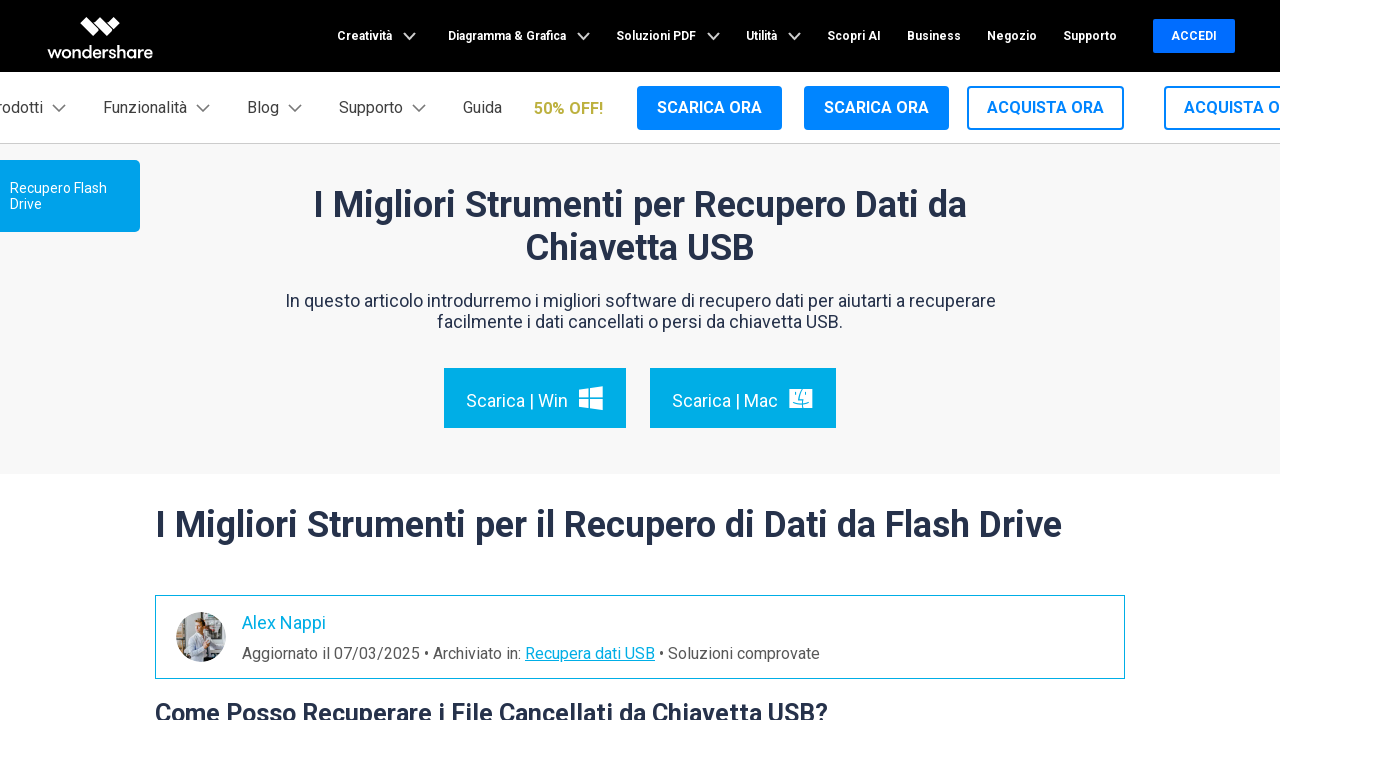

--- FILE ---
content_type: text/html
request_url: https://recoverit.wondershare.it/flashdrive-recovery/top-10-flash-drive-recovery-tool.html
body_size: 34782
content:
<!DOCTYPE html>
<html lang="it">
<head>
    <meta charset="UTF-8">
<!-- Google Tag Manager -->
<script>(function(w,d,s,l,i){w[l]=w[l]||[];w[l].push({'gtm.start':
new Date().getTime(),event:'gtm.js'});var f=d.getElementsByTagName(s)[0],
j=d.createElement(s),dl=l!='dataLayer'?'&l='+l:'';j.async=true;j.src=
'https://www.googletagmanager.com/gtm.js?id='+i+dl;f.parentNode.insertBefore(j,f);
})(window,document,'script','dataLayer','GTM-WRMX62N');</script>
<!-- End Google Tag Manager -->

<!-- Google Tag Manager -->
<script>(function(w,d,s,l,i){w[l]=w[l]||[];w[l].push({'gtm.start':
new Date().getTime(),event:'gtm.js'});var f=d.getElementsByTagName(s)[0],
j=d.createElement(s),dl=l!='dataLayer'?'&l='+l:'';j.async=true;j.src=
'https://www.googletagmanager.com/gtm.js?id='+i+dl;f.parentNode.insertBefore(j,f);
})(window,document,'script','dataLayer','GTM-57FR6ZG');</script>
<!-- End Google Tag Manager -->
 
<!-- Google Tag Manager (noscript) -->
<noscript><iframe src="https://www.googletagmanager.com/ns.html?id=GTM-57FR6ZG"
height="0" width="0" style="display:none;visibility:hidden"></iframe></noscript>
<!-- End Google Tag Manager (noscript) -->
    <meta name="viewport" content="width=device-width,user-scalable=0,initial-scale=1,maximum-scale=1, minimum-scale=1" />
    <link rel="shortcut icon" href="https://recoverit.wondershare.com/favicon.ico" type="image/x-icon" />
    <title>Strumenti per Ripristino Dati da Chiavetta USB</title>
    <meta name="description" content="Questo articolo vi introdurrà i migliori 10 strumenti di recupero chiavetta USB con soluzioni per aiutarti a recuperare i dati cancellati/persi dall'unità flash in modo efficiente." />
    <link href="https://recoverit.wondershare.com/style/global_fonts.css" rel="stylesheet" type="text/css"/>
<link href="https://recoverit.wondershare.com/style/global_fonts.css" rel="stylesheet" type="text/css"/>
    <!--[if lte IE 9]>
    <script src="https://neveragain.allstatics.com/2019/assets/legacy/wsc-legacy.js"></script>
    <![endif]-->
    <link href="https://recoverit.wondershare.com/assets/css/app.css" as="style" rel="preload" >
    <link as="style" rel="preload" href="https://images.wondershare.com/wsc-18/assets/style/bootstrap-recoverit.min.css">
    <link as="style" rel="preload" href="https://recoverit.wondershare.com/style/global.css">
    <link as="style" rel="preload" href="https://recoverit.wondershare.com/style/resource_article.css">
    <link as="style" rel="preload" href="https://recoverit.wondershare.com/style/resource2018.css">

    <link href="https://recoverit.wondershare.com/assets/css/app.css" as="style" rel="stylesheet" >
    <link as="style" rel="stylesheet" href="https://recoverit.wondershare.com/style/global.css">
    <link as="style" rel="stylesheet" href="https://images.wondershare.com/wsc-18/assets/style/bootstrap-recoverit.min.css">
    <link as="style" rel="stylesheet" href="https://recoverit.wondershare.com/style/resource_article.css">
    <link as="style" rel="stylesheet" href="https://recoverit.wondershare.com/style/resource2018.css">
    <!-- facebook -->
    <meta property="og:title" content="Strumenti per Ripristino Dati da Chiavetta USB">
    <meta property="og:type" content="recupero chiavetta USB, recuperare i dati da unità flash USB, I Migliori 10 Strumenti per Recupero Dati da Chiavetta USB">
    <meta property="og:image" content="https://images.wondershare.com/recoverit/banner/article-social-banner.jpg">
    <meta property="og:description" content="Questo articolo vi introdurrà i migliori 10 strumenti di recupero chiavetta USB con soluzioni per aiutarti a recuperare i dati cancellati/persi dall'unità flash in modo efficiente.">
    <!-- twitter -->
    <meta name="twitter:title" content="Strumenti per Ripristino Dati da Chiavetta USB" />
    <meta name="twitter:card" content="recupero chiavetta USB, recuperare i dati da unità flash USB, I Migliori 10 Strumenti per Recupero Dati da Chiavetta USB" />
    <meta name="twitter:description" content="Questo articolo vi introdurrà i migliori 10 strumenti di recupero chiavetta USB con soluzioni per aiutarti a recuperare i dati cancellati/persi dall'unità flash in modo efficiente." />
    <meta name="twitter:image" content="https://images.wondershare.com/recoverit/banner/article-social-banner.jpg" />
    <!-- twitter -->
    <meta name="linkedin:title" content="Strumenti per Ripristino Dati da Chiavetta USB" />
    <meta name="linkedin:card" content="recupero chiavetta USB, recuperare i dati da unità flash USB, I Migliori 10 Strumenti per Recupero Dati da Chiavetta USB" />
    <meta name="linkedin:description" content="Questo articolo vi introdurrà i migliori 10 strumenti di recupero chiavetta USB con soluzioni per aiutarti a recuperare i dati cancellati/persi dall'unità flash in modo efficiente." />
    <meta name="linkedin:image" content="https://images.wondershare.com/recoverit/banner/article-social-banner.jpg" />

    <link href="https://images.wondershare.com/article-global/css/resource-seo-art-info.css" as="style" rel="stylesheet" >
    <!-- <link rel="canonical" href="https://recoverit.wondershare.it/flashdrive-recovery/top-10-flash-drive-recovery-tool.html" /> -->
    <style>
    .contens_tab_side .tabNav_side .sec_ul:nth-child(2){display:block;}
    #wsc-plugin-gotop{
        display: none !important;
    }
a.btn_donwWin, a.btn_donwMac{margin: 6px 10px !important;}
.card {
    border-radius: 4px;
    box-shadow: 0 0 10px 0 rgba(0, 0, 0, 0.1);
    border: 0;
    margin-bottom: 36px;
}
.card-top {
    padding: 6px;
    height: 0;
    padding-bottom: 56.25%;
    position: relative;
    overflow: hidden;
}
.swiper-pagination-bullet-active {
    background: var(--primary);
}
.swiper-pagination-clickable .swiper-pagination-bullet {
    margin: 0 4px;
}
        .resource_cont ul, .resource_cont ol, .resource_cont p {
            font-weight: 400;
        }

        #recoverit-chat-robot .rsc-float-button{
            right: 70px;
        }
        @media (min-width: 992px){
            .contens_tab_side {
                top:160px;
            }
        }
        header ul li {
            margin-bottom:0;
        }
        .resource_cont ol ul li{list-style:disc}
		
        .resource_banner h1{
            margin-bottom:20px!important;
        }
        p, ul, ol, dl{
            margin-bottom:0;
        }
        h1, h2, .title_h2, h3, .title_h3, h4, .title_h4{
            padding:0
        }

        .fix_side dl dt:after{
            display:none
        }

        .icon-share i{
            margin: 5px 3px;
        }
        .contens_tab_side.new-2019-8-16 {
            width: 240px;
            float: left;
            position: absolute;
            left: 50%;
            margin-left: -880px;
            z-index: 50;
            top: 60px;
            -webkit-transition: all 0.3s;
            -moz-transition: all 0.3s;
            transition: all 0.3s;
        }
        @media (min-width: 1600px){
            .contens_tab_side.new-2019-8-16 {
                margin-left: -750px;
            }
        }
        @media (max-width: 1920px) and (min-width:1600px){
            .contens_tab_side {
                left: 10px;
                margin-left: 0;
            }
        }


        @media (max-width: 1600px){
            .contens_tab_side.new-2019-8-16 {
                width: 120px;
                left: 0;margin-left:0;
            }

            .contens_tab_side.new-2019-8-16.fix_side_togg2{
                width: 240px;
            }

        }
        .contens_tab_side .tabNav_side .sec_ul li{
            padding: 0 0 0 12px;
            position: relative;
        }

        .contens_tab_side .tabNav_side .sec_ul li a{
            font-size: 14px;
        }
        .contens_tab_side .tabNav_side .sec_ul li:before{
            content: "";
            position: absolute;
            border: 0;
            border-left: 2px solid #e3e3e3;
            width: 21px;
            border-style: dashed;
            height: 100%;
            background: none;
            left: -5px;
            top: 0;
        }
        .contens_tab_side .tabNav_side .sec_ul li:hover:before{
            border-color: #00a2ea;
            border-style: solid;
        }
        a.btn-secondary{
            color:#fff
        }
        strong {
            font-weight: bold;
        }
        .content-info-new-box .img-6-3-3-list > div > div > div:first-child {
            height: 300px;
            min-height: 300px
        }

        #starLook i {
            font-size: 1.5rem;
        }

        .RVbDww66-header .RVbDww66-menu_btn_click {
            box-sizing: content-box;
        }

        .tremble {

            bottom: 200px !important;
        }

        @media (max-width: 768px) {
            h1, .h1{
                font-size:2rem
            }
            .fix_side_bg{
                display:none
            }
            .tremble {
                display: none !important;
            }

            .fix_side_togg, #at-share-dock {
                display: none;
            }
        }

        #Modal-article-popup {
            z-index: 9999999;
        }

        .resource_subtitle {
            font-weight: 400 !important;
            font-family: Rubik, -apple-system, BlinkMacSystemFont, "Segoe UI", Roboto, "Helvetica Neue", Arial, "Noto Sans", sans-serif, "Apple Color Emoji", "Segoe UI Emoji", "Segoe UI Symbol", "Noto Color Emoji";
        }
.label-box .label{top:20px}
.label-box{padding:48px 40px 0 48px;}
		
    </style>
<style>
img[src^='//www.linkconnector.com/']{display:none}
.resource_cont p a{text-decoration: underline;color:#00aee6;}
    .resource_cont p a:hover{text-decoration: underline;}
    a.btn_donwWin:after, a.btn_donwMac:after {width: 26px;height: 26px;}
</style>
<style>
  .article-banner p { color: #636363; }
  .article-banner ul { color: #636363; margin: 0; padding: 0; margin-left: 18px; list-style: disc; }
  .article-banner ul li { margin-bottom: 4px; padding: 0; }
  @media (min-width: 768px) {
    .article-banner .container { height: 400px; }
  }
  @media (max-width: 767.98px) {
    .article-banner .display-3 { font-size: 2.5rem; }
  }
</style>


<script type="text/javascript">
            var CHANNEL_ID = "1050";
            var SITE_ID = "138";
            var CMS_LANGUAGE = "it";
            var TEMPLATE_ID = "5368";
            var PAGE_ID = "60111";
            var TEMPLATE_MODULE = "article";
            var TEMPLATE_TYPE = "content";
</script></head>

<body data-sys="auto" data-dev="auto">
<!--zl-->
<style>
    .comment-block-box .row{
        display: flex;

    }
    .small, small {
        font-size: 80%;
        font-weight: 400;
    }
    .text-gray-6 {
        color: #6c757d;
    }
    .justify-content-end{
        justify-content: flex-end;
    }
    .bg-secondary{
        background: #0febc0;
    }
    #commentsBoxSeoTemplate a{
        color:#00aee6;
    }
    #starLook i {
        font-size: 1.5rem;
    }
    .text-right{
        text-align: right;
    }
    .font-size-large {
        font-size: 1.125rem;
    }
    .mb-0{
        margin-bottom: 0!important;
    }
    .pt-3, .py-3 {
        padding-top: 1rem!important;
    }
    .pr-3, .px-3 {
        padding-right: 1rem!important;
    }
    .pl-3, .px-3 {
        padding-left: 1rem!important;
    }
    .d-flex {
        display: -ms-flexbox!important;
        display: flex!important;
    }
    @media (min-width: 992px){
        .ml-lg-2, .mx-lg-2 {
            margin-left: .5rem!important;
        }
        .ml-lg-2, .mx-lg-2 {
            margin-left: .5rem!important;
        }
        .d-lg-flex {
            display: -ms-flexbox!important;
            display: flex!important;
        }
    }

    .top-scr {
        border: 1px solid #00aee6;
        padding: 0 20px;
        margin-bottom: 20px;
    }
    .wsc-icon.wsc-icon-md{
        height: 1.8rem !important;
    }
</style>


<!--zl-->
<a name="toTop"></a>



<!-- Google Tag Manager (noscript) Body -->
<noscript><iframe src="https://www.googletagmanager.com/ns.html?id=GTM-57FR6ZG" height="0" width="0" style="display:none;visibility:hidden"></iframe></noscript>
<!-- End Google Tag Manager (noscript) Body -->
<!--新年头部样式块 -->
    <style>
  .animated-text {
    font-weight: 800;
    animation: colorChange 3s infinite; /* 设置动画时长为3秒并无限循环 */
  }

  @keyframes colorChange {
    0%, 25% {
      color: #D62E36; /* 红色持续时间更长 */
    }
    50% {
      color: #FFA500; /* 渐变到橙色 */
    }
    100% {
      color: #008000; /* 最终颜色为绿色 */
    }
  }
</style>
  <!--新年头部样式块 -->
<!-- 头部公共样式块 -->
<style>
  .wsc-header2020-navbar-main ul li{margin: 0;}
</style>
<link rel="stylesheet" href="https://neveragain.allstatics.com/2019/assets/style/wsc-header-footer-2020.min.css" />
<link rel="stylesheet" href="https://www.wondershare.com/assets/header-footer-2021.css">
<style>
@media ((min-width: 1280px)){ 
    .wsc-header2020-navbar-nav-toggle.creativity.creativity-en {min-width: 640px;}
	.wsc-header2020-navbar-nav-toggle.diagram-grahics, .wsc-header2020-navbar-nav-toggle.diagram-graphics,.wsc-header2020-navbar-nav-toggle.utility {min-width: 400px;width:auto;}
      .wsc-header2020-navbar-nav-toggle.explore-ai {min-width: 445px;}
}
</style>
  <style>
      .wsc-header2020 .wsc-header2020-navbar-recoverit .wsc-header2020-dropdownMenuBody-title h6 {
        font-size: 16px;
        line-height: 1.5;
        vertical-align: middle;
      }
      .wsc-header2020 .wsc-header2020-navbar-recoverit .wsc-header2020-dropdownMenuBody-list {
        font-size: 16px;
      }
      .wsc-header2020 .wsc-header2020-navbar-recoverit .wsc-header2020-dropdownMenuBodyList-icon {
        vertical-align: middle;
      }

      .wsc-header2020 .wsc-header2020-navbar-recoverit .wsc-header2020-navbarDropdown-toggle[aria-expanded="true"],
      .wsc-header2020 .wsc-header2020-navbar-recoverit .wsc-header2020-navbar-link:hover,
      .wsc-header2020 .wsc-header2020-navbar-recoverit .wsc-header2020-navbarDropdown-toggle:hover,
      .wsc-header2020 .wsc-header2020-dropdownMenuBody-list li a:hover {
        color: #0085ff;
      }
      .wsc-header2020 .wsc-header2020-navbar-recoverit .wsc-header2020-dropdown-learnMore button {
        color: #0085ff;
        border: 2px solid #0085ff;
        border-radius: 4px;
      }
      .wsc-header2020 .wsc-header2020-navbar-recoverit .wsc-header2020-dropdown-learnMore button:hover {
        background-color: #0085ff;
      }
      .wsc-header2020 .wsc-header2020-navbar-recoverit .wsc-header2020-navbar-linkBtn {
        background-color: #0085ff;
        border: 2px solid #0085ff;
        border-radius: 4px;
        font-size: 16px;
        font-weight: 700;
        line-height: 24px;
        text-align: center;
       
      }
      .wsc-header2020 .wsc-header2020-navbar-recoverit .wsc-header2020-navbar-linkBtn-outline {
        color: #0085ff;
        border: 2px solid #0085ff;
        border-radius: 4px;
        font-size: 16px;
        font-weight: 700;
        line-height: 24px;
       
      }
      .wsc-header2020 .wsc-header2020-navbar-recoverit .wsc-header2020-navbar-linkBtn-outline:hover {
        color: #fff;
        background-color: #0085ff;
      }

      @media (min-width: 1280px) {
        .wsc-header2020 .wsc-header202004-navbar-wondershare .wsc-header2020-navbar-item {
          padding: 0 3px;
        }
        .wsc-header2020 .wsc-header2020-navbar-recoverit .wsc-header2020-dropdownMenuBody-item {
          flex: 0 0 auto;
          max-width: initial;
        }
        .wsc-header2020 .wsc-header2020-navbar-recoverit .wsc-header2020-dropdownMenuBody-title {
          min-height: initial;
        }
        .wsc-header2020 .wsc-header2020-navbar-recoverit .wsc-header2020-dropdownMenuBodyList-icon {
          width: 32px;
          height: 32px;
          margin-right: 12px;
        }
        .wsc-header2020 .wsc-header2020-navbar-recoverit .wsc-header2020-dropdownMenuBody-product .wsc-header2020-dropdownMenuBody-box {
          padding: 0 36px;
        }
        /*.wsc-header2020 .wsc-header2020-navbar-recoverit .wsc-header2020-dropdownMenuBody-features .wsc-header2020-dropdownMenuBody-box {*/
        /*  padding: 0 0 0 75px;*/
        /*}*/

        .wsc-header2020 .wsc-header2020-navbar-recoverit .wsc-header2020-dropdownMenuBody-features {
          flex-wrap: nowrap;
          justify-content: center;
        }

        .wsc-header2020 .wsc-header2020-navbar-recoverit .wsc-header2020-dropdownMenuBody-resources {
          margin: 0 -24px;
        }
        .wsc-header2020 .wsc-header2020-navbar-recoverit .wsc-header2020-dropdownMenuBody-resources .wsc-header2020-dropdownMenuBody-item {
          padding: 0 16px;
        }
        .wsc-header2020 .wsc-header2020-navbar-recoverit .wsc-header2020-dropdownMenuBody-resources .wsc-header2020-dropdownMenuBody-box {
          padding: 0 16px;
        }
      }
      @media (min-width: 1600px) {
        .wsc-header2020 .wsc-header2020-navbar-recoverit .wsc-header2020-dropdownMenu-body {
          padding: 48px 0;
        }
        .wsc-header2020 .wsc-header2020-navbar-recoverit .wsc-header2020-dropdownMenuBody-product .wsc-header2020-dropdownMenuBody-item {
          padding: 0 48px;
        }
        .wsc-header2020 .wsc-header2020-navbar-recoverit .wsc-header2020-dropdownMenuBody-product .wsc-header2020-dropdownMenuBody-box {
          padding: 0 48px;
        }
        .wsc-header2020 .wsc-header2020-navbar-recoverit .wsc-header2020-dropdownMenuBody-resources {
          margin: 0 -80px;
        }
      }
      .nav-tag {
        background: linear-gradient(122.74deg, #ba91ff 3.26%, #0085ff 55.43%);
        border-radius: 4px;
        padding: 2px 6px;
        color: #fff;
        font-size: 14px;
        line-height: 14px;
        font-weight: 900;
      }
    </style>
    
    <style>
  .wsc-header2020-navbar-main ul li{margin: 0;}
</style>
<link rel="stylesheet" href="https://neveragain.allstatics.com/2019/assets/style/wsc-header-footer-2020.min.css" />
<link rel="stylesheet" href="https://www.wondershare.com/assets/header-footer-2021.css">
<style>
@media ((min-width: 1280px)){ 
    .wsc-header2020-navbar-nav-toggle.creativity.creativity-en {min-width: 640px;}
	.wsc-header2020-navbar-nav-toggle.diagram-grahics, .wsc-header2020-navbar-nav-toggle.diagram-graphics,.wsc-header2020-navbar-nav-toggle.utility {min-width: 400px;width:auto;}
      .wsc-header2020-navbar-nav-toggle.explore-ai {min-width: 445px;}
}
</style>
     <style>
      .wsc-header2020 .wsc-header2020-navbar-recoverit .wsc-header2020-dropdownMenuBody-title h6 {
        font-size: 16px;
        line-height: 1.5;
        vertical-align: middle;
      }
      .wsc-header2020 .wsc-header2020-navbar-recoverit .wsc-header2020-dropdownMenuBody-list {
        font-size: 16px;
      }
      .wsc-header2020 .wsc-header2020-navbar-recoverit .wsc-header2020-dropdownMenuBody-list .text-desc {
        font-size: 12px;
        line-height: 20px;
        color: rgba(0, 0, 0, 64%);
        padding-top: 4px;
        white-space: nowrap;
        overflow: hidden;
        text-overflow: ellipsis;
      }
      .wsc-header2020 .wsc-header2020-navbar-recoverit .wsc-header2020-dropdownMenuBodyList-icon {
        vertical-align: middle;
      }

      .wsc-header2020 .wsc-header2020-navbar-recoverit .wsc-header2020-navbarDropdown-toggle[aria-expanded="true"],
      .wsc-header2020 .wsc-header2020-navbar-recoverit .wsc-header2020-navbar-link:hover,
      .wsc-header2020 .wsc-header2020-navbar-recoverit .wsc-header2020-navbarDropdown-toggle:hover,
      .wsc-header2020 .wsc-header2020-dropdownMenuBody-list li a:hover {
        color: #0085ff;
      }
      .wsc-header2020 .wsc-header2020-navbar-recoverit .wsc-header2020-dropdown-learnMore button {
        color: #0085ff;
        border: 2px solid #0085ff;
        border-radius: 4px;
      }
      .wsc-header2020 .wsc-header2020-navbar-recoverit .wsc-header2020-dropdown-learnMore button:hover {
        background-color: #0085ff;
      }
      .wsc-header2020 .wsc-header2020-navbar-recoverit .wsc-header2020-navbar-linkBtn {
        background-color: #0085ff;
        border: 2px solid #0085ff;
        border-radius: 4px;
        font-size: 16px;
        font-weight: 700;
        line-height: 24px;
        text-align: center;
      }
      .wsc-header2020 .wsc-header2020-navbar-recoverit .wsc-header2020-navbar-linkBtn-outline {
        color: #0085ff;
        border: 2px solid #0085ff;
        border-radius: 4px;
        font-size: 16px;
        font-weight: 700;
        line-height: 24px;
      }
      .wsc-header2020 .wsc-header2020-navbar-recoverit .wsc-header2020-navbar-linkBtn-outline:hover {
        color: #fff;
        background-color: #0085ff;
      }

      @media (min-width: 1280px) {
        .wsc-header2020 .wsc-header202004-navbar-wondershare .wsc-header2020-navbar-item {
          padding: 0 3px;
        }
        .wsc-header2020 .wsc-header2020-navbar-recoverit .wsc-header2020-dropdownMenuBody-item {
          flex: 0 0 auto;
          max-width: initial;
        }
        .wsc-header2020 .wsc-header2020-navbar-recoverit .wsc-header2020-dropdownMenuBody-title {
          min-height: initial;
        }
        .wsc-header2020 .wsc-header2020-navbar-recoverit .wsc-header2020-dropdownMenuBodyList-icon {
          width: 32px;
          height: 32px;
          margin-right: 12px;
        }
        .wsc-header2020 .wsc-header2020-navbar-recoverit .wsc-header2020-dropdownMenuBody-product .wsc-header2020-dropdownMenuBody-box {
          padding: 0 36px;
        }
        .wsc-header2020 .wsc-header2020-navbar-recoverit .wsc-header2020-dropdownMenuBody-features .wsc-header2020-dropdownMenuBody-box {
          padding: 0 0 0 75px;
        }

        .wsc-header2020 .wsc-header2020-navbar-recoverit .wsc-header2020-dropdownMenuBody-features {
          flex-wrap: nowrap;
          justify-content: center;
        }

        .wsc-header2020 .wsc-header2020-navbar-recoverit .wsc-header2020-dropdownMenuBody-resources {
          margin: 0 -24px;
        }
        .wsc-header2020 .wsc-header2020-navbar-recoverit .wsc-header2020-dropdownMenuBody-resources .wsc-header2020-dropdownMenuBody-item {
          padding: 0 16px;
        }
        .wsc-header2020 .wsc-header2020-navbar-recoverit .wsc-header2020-dropdownMenuBody-resources .wsc-header2020-dropdownMenuBody-box {
          padding: 0 16px;
        }

        .wsc-header2020 .wsc-header2020-navbar-recoverit .wsc-header2020-dropdownMenuBody-about .wsc-header2020-dropdownMenuBody-item {
          padding: 0 54px;
        }
        .wsc-header2020 .wsc-header2020-navbar-recoverit .wsc-header2020-dropdownMenuBody-about .wsc-header2020-dropdownMenuBody-box {
          max-width: 366px;
          padding: 0 16px;
        }
        .wsc-header2020 .wsc-header2020-navbar-recoverit .wsc-header2020-dropdownMenuBody-about button {
          color: #0085ff;
          border: 2px solid #0085ff;
          border-radius: 4px;
          padding: 8px 16px;
          font-weight: 700;
          background-color: transparent;
          transition: all 0.2s;
          font-size: 14px;
          line-height: 1.5;
        }
        .wsc-header2020 .wsc-header2020-navbar-recoverit .wsc-header2020-dropdownMenuBody-about button:hover {
          background-color: #0085ff;
          color: #fff;
        }

        .wsc-header2020 .wsc-header2020-navbar-main .wsc-header2020-mobile-button {
          display: none;
        }
        .wsc-header2020 .wsc-header2020-navbar-main .navbar-mobile-download {
          display: none;
        }
      }
      @media (min-width: 1600px) {
        .wsc-header2020 .wsc-header2020-navbar-recoverit .wsc-header2020-dropdownMenu-body {
          padding: 48px 0;
        }
        .wsc-header2020 .wsc-header2020-navbar-recoverit .wsc-header2020-dropdownMenuBody-product .wsc-header2020-dropdownMenuBody-item {
          padding: 0 48px;
        }
        .wsc-header2020 .wsc-header2020-navbar-recoverit .wsc-header2020-dropdownMenuBody-product .wsc-header2020-dropdownMenuBody-box {
          padding: 0 48px;
        }
        .wsc-header2020 .wsc-header2020-navbar-recoverit .wsc-header2020-dropdownMenuBody-resources {
          margin: 0 -80px;
        }
      }

      @media (max-width: 1279.98px) {
        .wsc-header2020 .wsc-header2020-navbar-main .pc-show {
          display: none;
        }
        .wsc-header2020 .wsc-header2020-navbar-main .wsc-header2020-navbar-content {
          justify-content: flex-start;
        }
        .wsc-header2020 .wsc-header2020-navbar-main .wsc-header2020-mobile-button {
          display: inline-block;
          position: absolute;
          top: 50%;
          right: 50px;
          transform: translateY(-50%);
          background-color: #0084ff;
          border-radius: 4px;
          color: #fff;
          font-weight: 700;
          font-size: 12px;
          line-height: 1.4;
          letter-spacing: -2%;
          padding: 7px 12.5px;
          font-weight: 700;
          text-decoration: none;
        }
        .wsc-header2020 .wsc-header2020-navbar-main .navbar-mobile-download {
          display: block;
          padding: 6px 16px;
        }

        .wsc-header2020 .wsc-header2020-navbar-main .mobile-download {
          display: block;
          background-color: #0066ff;
          border-radius: 6px;
          color: #fff;
          font-weight: 700;
          font-size: 14px;
          line-height: 16.8px;
          letter-spacing: -2%;
          text-align: center;
          padding: 12px;
          text-decoration: none;
        }
      }

      .nav-tag {
        background: linear-gradient(122.74deg, #ba91ff 3.26%, #0085ff 55.43%);
        border-radius: 4px;
        padding: 2px 6px;
        color: #fff;
        font-size: 14px;
        line-height: 14px;
        font-weight: 900;
      }
    </style>
    
<header class="wsc-header2020 wsc-header-it wsc-header-recoverit">
<nav class="wsc-header2020-navbar-master wsc-header202004-navbar-wondershare">
    <div class="wsc-header2020-container">
      <div class="wsc-header2020-navbar-content">
        <div class="wsc-header2020-navbar-brand"> <a href="https://www.wondershare.it/"></a>
        </div>
        <button class="wsc-header2020-navbar-collapse-toggle" type="button" aria-expanded="false">
        <svg class="wsc-header2020-navbar-collapse-toggle-icon" width="24" height="24" viewBox="0 0 24 24"
            fill="none" xmlns="https://www.w3.org/2000/svg">
          <path d="M4 6H20M20 12L4 12M20 18H4" stroke="white" stroke-width="1.5"></path>
        </svg>
        <svg class="wsc-header2020-navbar-collapse-toggle-icon-close" width="24" height="24" viewBox="0 0 24 24"
            fill="none" xmlns="https://www.w3.org/2000/svg">
          <path d="M18 18L12 12M6 6L12 12M18 6L12 12M6 18L12 12" stroke="white" stroke-width="1.5"></path>
        </svg>
        </button>
        <div class="wsc-header2020-navbar-collapse">
          <ul class="wsc-header2020-navbar-nav active_menu">
             <!-- 一级导航头部公共块 -->
            <li class="wsc-header2020-navbar-item with-toggle"> <a class="wsc-header2020-navbar-link active_menu_a" href="javascript:">Creatività
              <svg class="ml-2" width="13" height="9" viewBox="0 0 13 9" fill="none" xmlns="https://www.w3.org/2000/svg">
                <path d="M12 1L6.5 7L1 1" stroke="currentColor" stroke-width="2"/>
              </svg>
              </a>
              <div class="wsc-header2020-navbar-nav-toggle creativity">
                <div class="row no-gutters px-4">
                  <div class="left border-control">
                    <div class="mb-4 font-size-small">Creatività</div>
                    <a href="https://filmora.wondershare.it/" target="_blank" class="d-flex align-items-center mb-4"> <img src="https://neveragain.allstatics.com/2019/assets/icon/logo/filmora-square.svg" alt="wondershare filmora logo">
                    <div class="pl-2"> <strong class="text-black">Filmora</strong>
                      <div class="font-size-small">Video Editor Intuitivo. </div>
                    </div>
                    </a> <a href="https://uniconverter.wondershare.it/" target="_blank" class="d-flex align-items-center mb-4"> <img src="https://neveragain.allstatics.com/2019/assets/icon/logo/uniconverter-square.svg" alt="wondershare uniconverter logo">
                    <div class="pl-2"> <strong class="text-black">UniConverter</strong>
                      <div class="font-size-small">Convertitore di video ad alta velocità. </div>
                    </div>
                    </a> <a href="https://dc.wondershare.it/" target="_blank" class="d-flex align-items-center mb-4"> <img src="https://neveragain.allstatics.com/2019/assets/icon/logo/democreator-square.svg" alt="wondershare democreator logo">
                    <div class="pl-2"> <strong class="text-black">DemoCreator</strong>
                      <div class="font-size-small">Registrazione schermo per tutorial.</div>
                    </div>
                    </a> <!--<a href="https://www.media.io/it/" rel= "nofollow" target="_blank" class="d-flex align-items-center mb-4"> <img src="https://neveragain.allstatics.com/2019/assets/icon/logo/media-io-square.svg" alt="wondershare pixcut logo">
                    <div class="pl-2"> <strong class="text-black">Media.io</strong>
                      <div class="font-size-small">Perfeziona i tuoi file con AI.</div>
                    </div>
                    </a>--> <a href="https://filmstock.wondershare.it/" target="_blank" class="d-flex align-items-center mb-4"> <img src="https://neveragain.allstatics.com/2019/assets/icon/logo/filmstock-square.svg" alt="wondershare filmstock logo">
                    <div class="pl-2"> <strong class="text-black">Filmstock</strong>
                      <div class="font-size-small">Effetti video, musica e altro. </div>
                    </div>
                    </a> <a href="https://www.wondershare.it/products-solutions/all-products.html#creativity" target="_blank" class="vap-btn mt-2">Tutti i prodotti</a> </div>
                  <div class="right">
                    <div class="mt-lg-0 my-4 font-size-small">Esplora</div>
                    <ul class="list-unstyled explore">
                      <li> <a href="https://www.wondershare.it/products-solutions/digital-creativity/" target="_blank" class="text-black">Panoramica</a> </li>
                      <li> <a href="https://www.wondershare.it/products-solutions/digital-creativity/video.html" target="_blank" class="text-black">Video</a> </li>
                      <li> <a href="https://www.wondershare.it/products-solutions/digital-creativity/photo.html" target="_blank" class="text-black">Foto</a> </li>
                      <li> <a href="https://www.wondershare.it/products-solutions/digital-creativity/" target="_blank" class="text-black">Centro Creativo</a> </li>
                    </ul>
                  </div>
                </div>
              </div>
            </li>
            <li class="wsc-header2020-navbar-item with-toggle"> <a class="wsc-header2020-navbar-link active_menu_a" href="javascript:"> Diagramma & Grafica
              <svg class="ml-2" width="13" height="9" viewBox="0 0 13 9" fill="none" xmlns="https://www.w3.org/2000/svg">
                <path d="M12 1L6.5 7L1 1" stroke="currentColor" stroke-width="2"/>
              </svg>
              </a>
              <div class="wsc-header2020-navbar-nav-toggle diagram-grahics">
                <div class="row no-gutters px-4">
                  <div class="left border-control">
                    <div class="mb-4 font-size-small">Prodotti per Diagramma & Grafica</div>
                    <a href="https://www.edrawsoft.com/it/edraw-max/" target="_blank" class="d-flex align-items-center mb-4"> <img src="https://neveragain.allstatics.com/2019/assets/icon/logo/edraw-max-square.svg" width="40" height="40" alt="wondershare edrawmax logo">
                    <div class="pl-2"> <strong class="text-black">EdrawMax</strong>
                      <div class="font-size-small">Crea diagrammi in modo semplice. </div>
                    </div>
                    </a> <a href="https://www.edrawsoft.com/it/edrawmind/" target="_blank" class="d-flex align-items-center mb-4"> <img src="https://neveragain.allstatics.com/2019/assets/icon/logo/edraw-mindmaster-square.svg" alt="wondershare EdrawMind logo">
                    <div class="pl-2"> <strong class="text-black">EdrawMind</strong>
                      <div class="font-size-small">Mappatura mentale collaborativa. </div>
                    </div>
                    </a> <a href="https://www.edrawsoft.com/it/edraw-project/" target="_blank" class="d-flex align-items-center mb-4"> <img src="https://neveragain.allstatics.com/2019/assets/icon/logo/edraw-project-square.svg" width="40" height="40" alt="wondershare edrawproj logo">
                    <div class="pl-2"> <strong class="text-black">EdrawProj</strong>
                      <div class="font-size-small">Strumento professionale per diagrammi di Gantt.</div>
                    </div>
                    </a> <a href="https://www.wondershare.it/products-solutions/all-products.html#graphic" target="_blank" class="vap-btn mt-2">Tutti i prodotti</a> </div>
                  <div class="right">
                    <div class="mt-lg-0 my-4 font-size-small">Esplora</div>
                    <ul class="list-unstyled explore">
                      <li> <a href="https://www.wondershare.it/products-solutions/office-productivity/graphic.html" target="_blank" class="text-black">Panoramica</a> </li>
                      <li> <a href="https://www.edrawsoft.com/edrawmax-templates/it/" rel="nofollow" target="_blank" class="text-black">Template di grafici</a> </li>
                      <li> <a href="https://www.edrawmind.com/mind-maps/?lang=it" rel="nofollow" target="_blank" class="text-black">Libreria di mappa concettuale</a> </li>

                    </ul>
                  </div>
                </div>
              </div>
            </li>
            <li class="wsc-header2020-navbar-item with-toggle"> <a class="wsc-header2020-navbar-link active_menu_a" href="javascript:">Soluzioni PDF
              <svg class="ml-2" width="13" height="9" viewBox="0 0 13 9" fill="none" xmlns="https://www.w3.org/2000/svg">
                <path d="M12 1L6.5 7L1 1" stroke="currentColor" stroke-width="2"/>
              </svg>
              </a>
              <div class="wsc-header2020-navbar-nav-toggle pdf">
                <div class="row no-gutters px-4">
                  <div class="left border-control">
                    <div class="mb-4 font-size-small">Prodotti per Soluzioni PDF</div>
                    <a href="https://pdf.wondershare.it/" target="_blank" class="d-flex align-items-center mb-4"> <img src="https://neveragain.allstatics.com/2019/assets/icon/logo/pdfelement-square.svg" alt="wondershare pdfelement logo">
                    <div class="pl-2"> <strong class="text-black">PDFelement</strong>
                      <div class="font-size-small">Creazione ed editing di PDF.</div>
                    </div>
                    </a>
                    <a href="https://pdf.wondershare.it/document-cloud/" target="_blank" class="d-flex align-items-center mb-4"> <img src="https://neveragain.allstatics.com/2019/assets/icon/logo/document-cloud-square.svg" alt="wondershare document cloud logo">
                    <div class="pl-2"> <strong class="text-black">PDFelement Cloud</strong>
                      <div class="font-size-small">Gestione documenti basata su cloud. </div>
                    </div>
                    </a>
                    <a href="https://www.hipdf.com/it/" target="_blank" class="d-flex align-items-center mb-4">
          <img src="https://neveragain.allstatics.com/2019/assets/icon/logo/hipdf-square.svg" alt="wondershare pdf reader logo" />
          <div class="pl-2">
            <strong class="text-black">HiPDF</strong>
            <div class="font-size-small">Strumento PDF online gratuito.</div>
          </div>
        </a>
                    <a href="https://www.wondershare.it/products-solutions/all-products.html#document" target="_blank" class="vap-btn mt-2">Tutti i prodotti</a> </div>
                  <div class="right">
                    <div class="mt-lg-0 my-4 font-size-small">Esplora</div>
                    <ul class="list-unstyled explore">
                      <li> <a href="https://www.wondershare.it/products-solutions/office-productivity/document.html" target="_blank" class="text-black">Panoramica</a> </li>
                      <li> <a href="https://pdf.wondershare.it/online-pdf.html" target="_blank" class="text-black">Convertitore PDF online</a> </li>
                      <li> <a href="https://pdf.wondershare.it/ai-pdf-editor.html" target="_blank" class="text-black">Strumenti AI</a> </li>
                      <li> <a href="https://pdf.wondershare.it/free-pdf-templates.html " target="_blank" class="text-black">Modelli di PDF</a> </li>
                    </ul>
                  </div>
                </div>
              </div>
            </li>
            <li class="wsc-header2020-navbar-item with-toggle"> <a class="wsc-header2020-navbar-link active_menu_a" href="javascript:">Utilità
              <svg class="ml-2" width="13" height="9" viewBox="0 0 13 9" fill="none" xmlns="https://www.w3.org/2000/svg">
                <path d="M12 1L6.5 7L1 1" stroke="currentColor" stroke-width="2"/>
              </svg>
              </a>
              <div class="wsc-header2020-navbar-nav-toggle utility">
                <div class="row no-gutters px-4">
                  <div class="left border-control">
                    <div class="mb-4 font-size-small">Prodotti per l'Utilità</div>
                    <a href="https://recoverit.wondershare.it/" target="_blank" class="d-flex align-items-center mb-4"> <img src="https://neveragain.allstatics.com/2019/assets/icon/logo/recoverit-square.svg" alt="wondershare recoverit logo">
                    <div class="pl-2"> <strong class="text-black">Recoverit</strong>
                      <div class="font-size-small">Recupero file persi. </div>
                    </div>
                    </a> <a href="https://recoverit.wondershare.it/repairit.html" target="_blank" class="d-flex align-items-center mb-4"> <img src="https://neveragain.allstatics.com/2019/assets/icon/logo/repairit-square.svg" alt="wondershare repairit logo">
                    <div class="pl-2"> <strong class="text-black">Repairit</strong>
                      <div class="font-size-small">Riparazione file corrotti. </div>
                    </div>
                    </a> <a href="https://drfone.wondershare.it/" target="_blank" class="d-flex align-items-center mb-4"> <img src="https://neveragain.allstatics.com/2019/assets/icon/logo/drfone-square.svg" alt="wondershare drfone logo">
                    <div class="pl-2"> <strong class="text-black">Dr.Fone</strong>
                      <div class="font-size-small">Gestione dei dispositivi mobili.</div>
                    </div>
                    </a> <a href="https://mobiletrans.wondershare.com/it/" target="_blank" class="d-flex align-items-center mb-4"> <img src="https://neveragain.allstatics.com/2019/assets/icon/logo/mobiletrans-square.svg" alt="wondershare mobiletrans logo">
                    <div class="pl-2"> <strong class="text-black">MobileTrans</strong>
                      <div class="font-size-small">Trasferimento dati mobile. </div>
                    </div>
                    </a> <a href="https://famisafe.wondershare.com/it/" rel="nofollow" target="_blank" class="d-flex align-items-center mb-4"> <img src="https://neveragain.allstatics.com/2019/assets/icon/logo/famisafe-square.svg" alt="wondershare famisafe logo">
                    <div class="pl-2"> <strong class="text-black">FamiSafe</strong>
                      <div class="font-size-small">Controllo parentale e monitoraggio. </div>
                    </div>
                    </a> <a href="https://www.wondershare.it/products-solutions/all-products.html#utility" target="_blank" class="vap-btn mt-2">Tutti i prodotti</a> </div>
                  <div class="right">
                    <div class="mt-lg-0 my-4 font-size-small">Esplora</div>
                    <ul class="list-unstyled explore">
                      <li> <a href="https://www.wondershare.it/products-solutions/data-management/" target="_blank" class="text-black">Panoramica</a> </li>
                      <li> <a href="https://recoverit.wondershare.it/photo-recovery.html" target="_blank" class="text-black">Recupero Foto</a> </li>
                      <li> <a href="https://recoverit.wondershare.it/repairit.html" target="_blank" class="text-black">Riparazione Video</a> </li>
                      <li> <a href="https://mobiletrans.wondershare.com/it/whatsapp-transfer-backup-restore.html" target="_blank" class="text-black">Trasferisci Whatsapp</a> </li>
                      <li> <a href="https://drfone.wondershare.it/ios-update.html" target="_blank" class="text-black">Aggiornamento iOS</a> </li>
                      <li> <a href="https://play.google.com/store/apps/details?id=com.wondershare.famisafe&hl=it" rel="nofollow" target="_blank" class="text-black">Location Tracker</a> </li>
                    </ul>
                  </div>
                </div>
              </div>
            </li>
<li class="wsc-header2020-navbar-item"> <a class="wsc-header2020-navbar-link active_menu_a" href="https://www.wondershare.it/ai.html?from=navigazionetop" target="_blank">Scopri AI</a> </li>
            <li class="wsc-header2020-navbar-item"> <a class="wsc-header2020-navbar-link active_menu_a" href="https://www.wondershare.it/business/enterprise.html" target="_blank">Business</a> </li>
            <li class="wsc-header2020-navbar-item"> <a class="wsc-header2020-navbar-link active_menu_a" href="https://www.wondershare.it/shop/individuals.html" target="_blank">Negozio</a> </li>
            <li class="wsc-header2020-navbar-item"> <a class="wsc-header2020-navbar-link active_menu_a" href="https://support.wondershare.it/" target="_blank">Supporto</a> </li>
            <li class="wsc-header2020-navbar-item wondershare-user-panel log-out"> <a data-href="https://accounts.wondershare.it" data-source="" class="wsc-header2020-navbar-linkBtn login-link" style="background-color: #006dff;color: #fff;font-weight: 600;border-radius: 4px;">Accedi</a> </li>
            <li class="wsc-header2020-navbar-item wondershare-user-panel log-in" > <img class="avatar" src="https://images.wondershare.com/images2020/avatar-default.png" width="30" height="30" alt="avatar">
              <div class="ws-user-panel-dropdown" > <span class="ws-dropdown-item account_name" ></span> <a class="ws-dropdown-item account_url" >Centro Account</a> <a class="ws-dropdown-item account_url_sign_out" >Esci</a> </div>
            </li>
          </ul>
        </div>
      </div>
    </div>
  </nav>

	<nav class="wsc-header2020-navbar-main wsc-header2020-navbar-recoverit" style="--active-color:#00aee6">
		<div class="wsc-header2020-container">
			<div class="wsc-header2020-navbar-content">
				<!--<div class="wsc-header2020-navbar-brand">
					<a href="https://recoverit.wondershare.it/"><img src="https://neveragain.allstatics.com/2019/assets/icon/logo/recoverit-square.svg" alt="Wondershare Recoverit"><strong style="padding-left: 6px;font-size: 16px;vertical-align: middle;">Recoverit</strong></a>
				</div>
				<a class="wsc-header2020-mobile-button sys-ios" href="https://repairit.wondershare.com/app/" target="_blank">Prova Ora</a>
            <a class="wsc-header2020-mobile-button sys-android" href="https://repairit.wondershare.com/app/" target="_blank">Prova Ora</a>
				<button class="wsc-header2020-navbar-collapse-toggle" type="button" aria-expanded="false">
					<svg class="wsc-header2020-navbar-collapse-toggle-icon" width="24" height="24" viewBox="0 0 24 24" fill="none" xmlns="https://www.w3.org/2000/svg">
						<path d="M6 9L12 15L18 9" stroke="black" stroke-width="1.5"></path>
					</svg>
					<svg class="wsc-header2020-navbar-collapse-toggle-icon-close" width="24" height="24" viewBox="0 0 24 24" fill="none" xmlns="https://www.w3.org/2000/svg">
						<path d="M6 15L12 9L18 15" stroke="black" stroke-width="1.5"/>
					</svg>
				</button>-->
				<div class="wsc-header2020-navbar-brand">
              <a href="https://download-it.wondershare.com/recoverit_full4151.exe" class="sys-win pr-0">
                <img src="https://neveragain.allstatics.com/2019/assets/icon/logo/recoverit-square.svg" alt="Wondershare Recoverit" class="m-0" />
              </a>
              <a href="https://download-it.wondershare.com/recoverit_full4155.dmg" class="sys-mac pr-0">
                <img src="https://neveragain.allstatics.com/2019/assets/icon/logo/recoverit-square.svg" alt="Wondershare Recoverit" class="m-0" />
              </a>
              <a href="https://repairit.wondershare.com/app/" class="sys-ios pr-0">
                <img src="https://neveragain.allstatics.com/2019/assets/icon/logo/recoverit-square.svg" alt="Wondershare Recoverit" class="m-0" />
              </a>
              <a href="https://repairit.wondershare.com/app/" class="sys-android pr-0">
                <img src="https://neveragain.allstatics.com/2019/assets/icon/logo/recoverit-square.svg" alt="Wondershare Recoverit" class="m-0" />
              </a>
            </div>
            <a target="_blank" href="https://recoverit.wondershare.it/" style="color: #000; text-decoration: none">
              <strong style="padding-left: 6px; font-size: 16px; vertical-align: middle">Recoverit</strong>
            </a>
            <a class="wsc-header2020-mobile-button sys-ios" href="https://repairit.wondershare.com/app/" target="_blank">Prova Ora</a>
            <a class="wsc-header2020-mobile-button sys-android" href="https://repairit.wondershare.com/app/" target="_blank">Prova Ora</a>
            <button class="wsc-header2020-navbar-collapse-toggle" type="button" aria-expanded="false">
              <svg
                class="wsc-header2020-navbar-collapse-toggle-icon"
                width="24"
                height="24"
                viewBox="0 0 24 24"
                fill="none"
                xmlns="https://www.w3.org/2000/svg">
                <path d="M6 9L12 15L18 9" stroke="black" stroke-width="1.5"></path>
              </svg>
              <svg
                class="wsc-header2020-navbar-collapse-toggle-icon-close"
                width="24"
                height="24"
                viewBox="0 0 24 24"
                fill="none"
                xmlns="https://www.w3.org/2000/svg">
                <path d="M6 15L12 9L18 15" stroke="black" stroke-width="1.5" />
              </svg>
            </button>
				
				<div class="wsc-header2020-navbar-collapse">
					<ul class="wsc-header2020-navbar-nav">
						<li class="wsc-header2020-navbar-dropdown">
              <nav class="wsc-header2020-navbarDropdown-toggle" aria-expanded="false">
                <span>Prodotti</span>
                <div class="wsc-header2020-dropdown-icon">
                  <svg width="24" height="24" viewBox="0 0 24 24" fill="none" xmlns="https://www.w3.org/2000/svg">
                    <path d="M6 9L12 15L18 9" stroke="black" stroke-width="1.5" />
                  </svg>
                </div>
              </nav>
              <div class="wsc-header2020-navbarDropdown-menu">
                <div class="wsc-header2020-container">
                  <div class="wsc-header2020-dropdownMenu-content">
                    <div class="wsc-header2020-dropdownMenu-body">
                      <div class="wsc-header2020-dropdownMenuBody-content wsc-header2020-dropdownMenuBody-product">
                        <div class="wsc-header2020-dropdownMenuBody-item">








                          <div class="wsc-header2020-dropdownMenuBody-box">
                            <nav class="wsc-header2020-dropdownMenuBody-title" aria-expanded="false">
                              <h6>Recupero Dati</h6>
                              <div class="wsc-header2020-dropdownMenuBodyTitle-icon">
                                <svg width="24" height="24" viewBox="0 0 24 24" fill="none" xmlns="https://www.w3.org/2000/svg">
                                  <path d="M6 9L12 15L18 9" stroke="black" stroke-width="1.5"></path>
                                </svg>
                              </div>
                            </nav>
                            <ul class="wsc-header2020-dropdownMenuBody-list">
                              <li>
                                <i class="wsc-header2020-dropdownMenuBodyList-icon">
                                  <img src="https://images.wondershare.com/recoverit/v13/win.svg" alt="Recoverit Windows Data Recovery Software">
                                </i>
                                <a target="_blank" href="https://recoverit.wondershare.it/data-recovery.html">Recupero Dati per Windows</a>
                              </li>
                              <li>
                                <i class="wsc-header2020-dropdownMenuBodyList-icon">
                                  <img src="https://images.wondershare.com/recoverit/v13/mac.svg" alt="Recoverit Mac Data Recovery Tool">
                                </i>
                                <a target="_blank" href="https://recoverit.wondershare.it/data-recovery-mac.html">Recupero Dati per Mac</a>
                              </li>
                              <li>
                                <i class="wsc-header2020-dropdownMenuBodyList-icon">
                                  <img src="https://images.wondershare.com/recoverit/v13/free.svg" alt="Recoverit Free Data Recovery Software">
                                </i>
                                <a target="_blank" href="https://recoverit.wondershare.it/data-recovery-free.html">Recupero Dati Gratis</a>
                              </li>
                            </ul>
                          </div>
                        </div>
                        <div class="wsc-header2020-dropdownMenuBody-hr-vertical"></div>
                        <div class="wsc-header2020-dropdownMenuBody-item">
                          <div class="wsc-header2020-dropdownMenuBody-box">
                            <nav class="wsc-header2020-dropdownMenuBody-title" aria-expanded="false">
                              <h6>Backup Dati</h6>
                              <div class="wsc-header2020-dropdownMenuBodyTitle-icon">
                                <svg width="24" height="24" viewBox="0 0 24 24" fill="none" xmlns="https://www.w3.org/2000/svg">
                                  <path d="M6 9L12 15L18 9" stroke="black" stroke-width="1.5"></path>
                                </svg>
                              </div>
                            </nav>
                            <ul class="wsc-header2020-dropdownMenuBody-list">
                              <li>
                                <i class="wsc-header2020-dropdownMenuBodyList-icon">
                                  <img src="https://images.wondershare.com/recoverit/v13/ubackit.svg" alt="UBackit Data Backup">
                                </i>
                                <a target="_blank" href="https://recoverit.wondershare.it/backup-software.html">UBackit Backup Dati</a>
                              </li>
                            </ul>
                          </div>
                        </div>
                        <div class="wsc-header2020-dropdownMenuBody-hr-vertical"></div>
                        <div class="wsc-header2020-dropdownMenuBody-item">
                          <div class="wsc-header2020-dropdownMenuBody-box">
                            <nav class="wsc-header2020-dropdownMenuBody-title" aria-expanded="false">
                              <h6>Riparazione Dati</h6>
                              <div class="wsc-header2020-dropdownMenuBodyTitle-icon">
                                <svg width="24" height="24" viewBox="0 0 24 24" fill="none" xmlns="https://www.w3.org/2000/svg">
                                  <path d="M6 9L12 15L18 9" stroke="black" stroke-width="1.5"></path>
                                </svg>
                              </div>
                            </nav>
                            <ul class="wsc-header2020-dropdownMenuBody-list">
                              <li>
                                <i class="wsc-header2020-dropdownMenuBodyList-icon">

                                  <img src="https://images.wondershare.com/recoverit/v13/desktop.svg" alt="Repairit For Desktop">
                                </i>
                                <a target="_blank" href="https://recoverit.wondershare.it/repairit.html">Repairit per Desktop</a>
                              </li>
                              <li>
                                <i class="wsc-header2020-dropdownMenuBodyList-icon">
                                  <img src="https://images.wondershare.com/recoverit/v13/online.svg" alt="Online Repairit">
                                </i>
                                <a target="_blank" href="https://recoverit.wondershare.it/online-video-repair.html">Repairit Online</a>
                              </li>
                              <li>
                                <i class="wsc-header2020-dropdownMenuBodyList-icon">
                                  <img src="https://images.wondershare.com/recoverit/v13/email.svg" alt="Repairit for Email">
                                </i>
                                <a target="_blank" href="https://recoverit.wondershare.it/email-repair.html">Repairit per Email</a>
                              </li>
                            </ul>
                          </div>
                        </div>
                      </div>
                    </div>
                  </div>
                </div>
              </div>
            </li>
            <li class="wsc-header2020-navbar-dropdown">
              <nav class="wsc-header2020-navbarDropdown-toggle" aria-expanded="false">
                <span>Funzionalità</span>
                <div class="wsc-header2020-dropdown-icon">
                  <svg width="24" height="24" viewBox="0 0 24 24" fill="none" xmlns="https://www.w3.org/2000/svg">
                    <path d="M6 9L12 15L18 9" stroke="black" stroke-width="1.5" />
                  </svg>
                </div>
              </nav>
              <div class="wsc-header2020-navbarDropdown-menu">
                <div class="wsc-header2020-container">
                  <div class="wsc-header2020-dropdownMenu-content">
                    <div class="wsc-header2020-dropdownMenu-body">
                      <div class="wsc-header2020-dropdownMenuBody-content wsc-header2020-dropdownMenuBody-features">
                        <div class="wsc-header2020-dropdownMenuBody-item">
                          <div class="wsc-header2020-dropdownMenuBody-box">
                            <nav class="wsc-header2020-dropdownMenuBody-title" aria-expanded="false">
                              <h6>Recover file Media</h6>
                              <div class="wsc-header2020-dropdownMenuBodyTitle-icon">
                                <svg width="24" height="24" viewBox="0 0 24 24" fill="none" xmlns="https://www.w3.org/2000/svg">
                                  <path d="M6 9L12 15L18 9" stroke="black" stroke-width="1.5"></path>
                                </svg>
                              </div>
                            </nav>
                            <ul class="wsc-header2020-dropdownMenuBody-list">
                              <li>
                                <i class="wsc-header2020-dropdownMenuBodyList-icon">
                                  <img src="https://images.wondershare.com/recoverit/v13/photo.svg" alt="recupero foto">
                                </i>
                                <a target="_blank" href="https://recoverit.wondershare.it/photo-recovery.html">Recupero foto</a>
                              </li>
                              <li>
                                <i class="wsc-header2020-dropdownMenuBodyList-icon">
                                  <img src="https://images.wondershare.com/recoverit/v13/video.svg" alt="recupero video">
                                </i>
                                <a target="_blank" href="https://recoverit.wondershare.it/video-recovery.html">Recupero video</a>
                              </li>
                            </ul>
                          </div>
                        </div>
                        <div class="wsc-header2020-dropdownMenuBody-hr-vertical"></div>
                        <div class="wsc-header2020-dropdownMenuBody-item">
                          <div class="wsc-header2020-dropdownMenuBody-box">
                            <nav class="wsc-header2020-dropdownMenuBody-title" aria-expanded="false">
                              <h6>Recover Document Files</h6>
                              <div class="wsc-header2020-dropdownMenuBodyTitle-icon">
                                <svg width="24" height="24" viewBox="0 0 24 24" fill="none" xmlns="https://www.w3.org/2000/svg">
                                  <path d="M6 9L12 15L18 9" stroke="black" stroke-width="1.5"></path>
                                </svg>
                              </div>
                            </nav>
                            <ul class="wsc-header2020-dropdownMenuBody-list">
                              <li>
                                <i class="wsc-header2020-dropdownMenuBodyList-icon">
                                  <img src="https://images.wondershare.com/recoverit/v13/file.svg" alt="recupero file">
                                </i>
                                <a target="_blank" href="https://recoverit.wondershare.it/file-recovery.html">Recupero file</a>
                              </li>
                              <li>
                                <i class="wsc-header2020-dropdownMenuBodyList-icon">
                                  <img src="https://images.wondershare.com/recoverit/v13/excel.svg" alt="recupoero excel">
                                </i>
                                <a target="_blank" href="https://recoverit.wondershare.it/office-files-recovery/excel-recovery.html">Recupero excel</a>
                              </li>
                            </ul>
                          </div>
                        </div>
                        <div class="wsc-header2020-dropdownMenuBody-hr-vertical"></div>
                        <div class="wsc-header2020-dropdownMenuBody-item">
                          <div class="wsc-header2020-dropdownMenuBody-box">
                            <nav class="wsc-header2020-dropdownMenuBody-title" aria-expanded="false">
                              <h6>Recover From Devices</h6>
                              <div class="wsc-header2020-dropdownMenuBodyTitle-icon">
                                <svg width="24" height="24" viewBox="0 0 24 24" fill="none" xmlns="https://www.w3.org/2000/svg">
                                  <path d="M6 9L12 15L18 9" stroke="black" stroke-width="1.5"></path>
                                </svg>
                              </div>
                            </nav>
                            <ul class="wsc-header2020-dropdownMenuBody-list">
                              <li>
                                <i class="wsc-header2020-dropdownMenuBodyList-icon">
                                  <img src="https://images.wondershare.com/recoverit/v13/nas.svg" alt="recupero nas">
                                </i>
                                <a target="_blank" href="https://recoverit.wondershare.it/nas-data-recovery.html">Recupero NAS</a>
                              </li>
                              <li>
                                <i class="wsc-header2020-dropdownMenuBodyList-icon">
                                  <img src="https://images.wondershare.com/recoverit/v13/linux.svg" alt="recupoero Linux">
                                </i>
                                <a target="_blank" href="https://recoverit.wondershare.it/linux-data-recovery.html">Recupero Linux</a>
                              </li>
                              <li>
                                <i class="wsc-header2020-dropdownMenuBodyList-icon">
                                  <img src="https://images.wondershare.com/recoverit/v13/memory-card.svg" alt="Recupero della scheda di memoria">
                                </i>
                                <a target="_blank" href="https://recoverit.wondershare.it/memory-card-recovery.html">Recupero scheda di memoria</a>
                              </li>
                              <li>
                                <i class="wsc-header2020-dropdownMenuBodyList-icon">
                                  <img src="https://images.wondershare.com/recoverit/v13/partition.svg" alt="Recupero della partizione">
                                </i>
                                <a target="_blank" href="https://recoverit.wondershare.it/partition-recovery.html">Recupero partizione</a>
                              </li>
                              <li class="d-xl-none d-block">
                                <i class="wsc-header2020-dropdownMenuBodyList-icon">
                                  <img src="https://images.wondershare.com/recoverit/v13/usb.svg" alt="Recupero dati USB">
                                </i>
                                <a target="_blank" href="https://recoverit.wondershare.it/usb-flash-drive-recovery.html">Recupero dati USB</a>
                              </li>
                              <li class="d-xl-none d-block">
                                <i class="wsc-header2020-dropdownMenuBodyList-icon">
                                  <img src="https://images.wondershare.com/recoverit/v13/hard-drive.svg" alt="Recupero del disco rigido">
                                </i>
                                <a target="_blank" href="https://recoverit.wondershare.it/hard-drive-recovery.html">Recupero disco rigido</a>
                              </li>
                              <li class="d-xl-none d-block">
                                <i class="wsc-header2020-dropdownMenuBodyList-icon">
                                  <img src="https://images.wondershare.com/recoverit/v13/crashed-computer.svg" alt="Ripristino del sistema Windows">
                                </i>
                                <a target="_blank" href="https://recoverit.wondershare.it/windows-system-recovery.html">Ripristino del sistema Windows</a>
                              </li>
                              <li class="d-xl-none d-block">
                                <i class="wsc-header2020-dropdownMenuBodyList-icon">
                                  <img src="https://images.wondershare.com/recoverit/v13/drone.svg" alt="Recupero dati drone">
                                </i>
                                <a target="_blank" href="https://recoverit.wondershare.it/drone-recovery.html">Recupero dati drone</a>
                              </li>
                            </ul>
                          </div>
                        </div>
                        <!-- 兼容样式 -->
                        <div class="wsc-header2020-dropdownMenuBody-item d-xl-block d-none">
                          <div class="wsc-header2020-dropdownMenuBody-box">
                            <nav class="wsc-header2020-dropdownMenuBody-title" aria-expanded="false">
                              <h6 style="visibility: hidden;">Ripristina dai dispositivi</h6>
                              <div class="wsc-header2020-dropdownMenuBodyTitle-icon">
                                <svg width="24" height="24" viewBox="0 0 24 24" fill="none" xmlns="https://www.w3.org/2000/svg">
                                  <path d="M6 9L12 15L18 9" stroke="black" stroke-width="1.5"></path>
                                </svg>
                              </div>
                            </nav>
                            <ul class="wsc-header2020-dropdownMenuBody-list">
                              <li>
                                <i class="wsc-header2020-dropdownMenuBodyList-icon">
                                  <img src="https://images.wondershare.com/recoverit/v13/usb.svg" alt="Recupero dati USB">
                                </i>
                                <a target="_blank" href="https://recoverit.wondershare.it/usb-flash-drive-recovery.html">Recupero dati USB</a>
                              </li>
                              <li>
                                <i class="wsc-header2020-dropdownMenuBodyList-icon">
                                  <img src="https://images.wondershare.com/recoverit/v13/hard-drive.svg" alt="Recupero disco rigido">
                                </i>
                                <a target="_blank" href="https://recoverit.wondershare.it/hard-drive-recovery.html">Recupero disco rigido</a>
                              </li>
                              <li>
                                <i class="wsc-header2020-dropdownMenuBodyList-icon">
                                  <img src="https://images.wondershare.com/recoverit/v13/crashed-computer.svg" alt="Ripristino del sistema Windows">
                                </i>
                                <a target="_blank" href="https://recoverit.wondershare.it/windows-system-recovery.html">Ripristino del sistema Windows</a>
                              </li>
                              <li>
                                <i class="wsc-header2020-dropdownMenuBodyList-icon">
                                  <img src="https://images.wondershare.com/recoverit/v13/drone.svg" alt="Recupero dati drone">
                                </i>
                                <a target="_blank" href="https://recoverit.wondershare.it/drone-recovery.html">Recupero dati drone</a>
                              </li>
                            </ul>
                          </div>
                        </div>
                      </div>
                    </div>
                  </div>
                  <div class="wsc-header2020-dropdown-learnMore">
                    <a target="_blank" href="https://recoverit.wondershare.it/data-recovery-features.html"><button>Controlla tutte le caratteristiche</button></a>
                  </div>
                </div>
              </div>
            </li>
						<li class="wsc-header2020-navbar-dropdown">
							<nav class="wsc-header2020-navbarDropdown-toggle" aria-expanded="false">
								<span>Blog</span>
								<div class="wsc-header2020-dropdown-icon">
									<svg width="24" height="24" viewBox="0 0 24 24" fill="none" xmlns="https://www.w3.org/2000/svg">
										<path d="M6 9L12 15L18 9" stroke="black" stroke-width="1.5"/>
									</svg>
								</div>
							</nav>
							<div class="wsc-header2020-navbarDropdown-menu">
								<div class="wsc-header2020-container">
									<div class="wsc-header2020-dropdownMenu-content">
										<div class="wsc-header2020-dropdownMenu-body">
											<div class="wsc-header2020-dropdownMenuBody-content">
												<div class="wsc-header2020-dropdownMenuBody-item">
													<div class="wsc-header2020-dropdownMenuBody-box">
														<nav class="wsc-header2020-dropdownMenuBody-title" aria-expanded="false">
															<h6>Problemi dei File</h6>
															<div class="wsc-header2020-dropdownMenuBodyTitle-icon">
																<svg width="24" height="24" viewBox="0 0 24 24" fill="none" xmlns="https://www.w3.org/2000/svg">
																	<path d="M6 9L12 15L18 9" stroke="black" stroke-width="1.5"></path>

																</svg>
															</div>
														</nav>
														<ul class="wsc-header2020-dropdownMenuBody-list">
															<li>
																<a href="https://recoverit.wondershare.it/file-recovery-solutions/">Soluzioni per Documenti </a>
															</li>
															<li>
																<a href="https://recoverit.wondershare.it/photo-recovery/">Soluzioni per Foto/Video/Audio</a>
															</li>
															<li>
																<a href="https://recoverit.wondershare.it/email-solutions/">Soluzioni per Email</a>
															</li>
														</ul>
													</div>
												</div>
												<div class="wsc-header2020-dropdownMenuBody-hr-vertical"></div>
												<div class="wsc-header2020-dropdownMenuBody-item">
													<div class="wsc-header2020-dropdownMenuBody-box">
														<nav class="wsc-header2020-dropdownMenuBody-title" aria-expanded="false">
															<h6>Problemi del Computer</h6>
															<div class="wsc-header2020-dropdownMenuBodyTitle-icon">
																<svg width="24" height="24" viewBox="0 0 24 24" fill="none" xmlns="https://www.w3.org/2000/svg">
																	<path d="M6 9L12 15L18 9" stroke="black" stroke-width="1.5"></path>
																</svg>
															</div>
														</nav>
														<ul class="wsc-header2020-dropdownMenuBody-list">
															<li>
																<a href="https://recoverit.wondershare.it/computer-data-recovery/">Soluzioni per Windows</a>
															</li>
															<li>
																<a href="https://recoverit.wondershare.it/mac-solutions/">Soluzioni per Mac</a>
															</li>
															<li>
																<a href="https://recoverit.wondershare.it/category/linux-recovery/">Soluzioni per Linux</a>
															</li>
														</ul>
													</div>
												</div>
												<div class="wsc-header2020-dropdownMenuBody-hr-vertical"></div>
												<div class="wsc-header2020-dropdownMenuBody-item">
													<div class="wsc-header2020-dropdownMenuBody-box">
														<nav class="wsc-header2020-dropdownMenuBody-title" aria-expanded="false">
															<h6>Problemi del Dispositivo Archiviazione</h6>
															<div class="wsc-header2020-dropdownMenuBodyTitle-icon">
																<svg width="24" height="24" viewBox="0 0 24 24" fill="none" xmlns="https://www.w3.org/2000/svg">
																	<path d="M6 9L12 15L18 9" stroke="black" stroke-width="1.5"></path>
																</svg>
															</div>
														</nav>
														<ul class="wsc-header2020-dropdownMenuBody-list">
														    <li>
																<a href="https://recoverit.wondershare.it/hard-drive-solutions/">Soluzioni per Disco Rigido</a>
															</li>
															<li>
																<a href="https://recoverit.wondershare.it/sd-card-solutions/">Soluzioni per Schede SD</a>
															</li>
															<li>
																<a href="https://recoverit.wondershare.it/usb-recovery/">Soluzioni per Unità USB</a>
															</li>
															<li>
																<a href="https://recoverit.wondershare.it/category/nas-recovery/">Soluzioni per Disco NAS</a>
															</li>
													</ul>
													</div>

                        </div>
                        <div class="wsc-header2020-dropdownMenuBody-hr-vertical"></div>
												<div class="wsc-header2020-dropdownMenuBody-item">
													<div class="wsc-header2020-dropdownMenuBody-box">
														<nav class="wsc-header2020-dropdownMenuBody-title" aria-expanded="false">
															<h6>Problemi del Backup</h6>
															<div class="wsc-header2020-dropdownMenuBodyTitle-icon">
																<svg width="24" height="24" viewBox="0 0 24 24" fill="none" xmlns="https://www.w3.org/2000/svg">
																	<path d="M6 9L12 15L18 9" stroke="black" stroke-width="1.5"></path>
																</svg>
															</div>
														</nav>
														<ul class="wsc-header2020-dropdownMenuBody-list">
														    <li>
																<a href="https://recoverit.wondershare.it/data-backup/">Soluzioni per il Backup</a>
															</li>
													</ul>
													</div>

                        </div>
                        <div class="wsc-header2020-dropdownMenuBody-hr-vertical"></div>
												<div class="wsc-header2020-dropdownMenuBody-item">
													<div class="wsc-header2020-dropdownMenuBody-box">
														<nav class="wsc-header2020-dropdownMenuBody-title" aria-expanded="false">
															<h6>Centro di conoscenza</h6>
															<div class="wsc-header2020-dropdownMenuBodyTitle-icon">
																<svg width="24" height="24" viewBox="0 0 24 24" fill="none" xmlns="https://www.w3.org/2000/svg">
																	<path d="M6 9L12 15L18 9" stroke="black" stroke-width="1.5"></path>
																</svg>
															</div>
														</nav>
														<ul class="wsc-header2020-dropdownMenuBody-list">
														    <li>
																<a href="https://recoverit.wondershare.it/category/file-system/">File System</a>
															</li>
															<li>
																<a href="https://recoverit.wondershare.it/category/file-formats/">Soluzioni per Schede SD</a>
															</li>
															<!--<li>
																<a href="https://recoverit.wondershare.it/usb-recovery/">Soluzioni per Unità USB</a>
															</li>-->
													</ul>
													</div>

                        </div>
                       
											</div>
										</div>
                  </div>
                  <div class="wsc-header2020-dropdown-learnMore">
                    <a href="https://recoverit.wondershare.it/resource/"><button>TROVA ALTRE SOLUZIONI</button></a>
                  </div>
								</div>
							</div>
						</li>
					<!--<li class="wsc-header2020-navbar-dropdown">
							<nav class="wsc-header2020-navbarDropdown-toggle" aria-expanded="false">
								Tendenze
								<div class="wsc-header2020-dropdown-icon">
									<svg width="24" height="24" viewBox="0 0 24 24" fill="none" xmlns="https://www.w3.org/2000/svg">
										<path d="M6 9L12 15L18 9" stroke="black" stroke-width="1.5"/>
									</svg>
								</div>
							</nav>
							<div class="wsc-header2020-navbarDropdown-menu">
								<div class="wsc-header2020-container">
									<div class="wsc-header2020-dropdownMenu-content">
										<div class="wsc-header2020-dropdownMenu-body">
											<div class="wsc-header2020-dropdownMenuBody-content">
												<div class="wsc-header2020-dropdownMenuBody-item">
													<div class="wsc-header2020-dropdownMenuBody-box">
														<ul class="wsc-header2020-dropdownMenuBody-list">
															<li>
																<div class="wsc-header2020-dropdownMenuBodyList-box">
                                          <div class="wsc-header2020-dropdownMenuBodyList-pic">
                                               <img src="https://images.wondershare.it/recoverit/images2022/seo/icon-video.png" style="width:70px" alt="recupero video"></a>
                                          </div>
                                          <div class="wsc-header2020-dropdownMenuBodyList-text">
                                              <span><strong>VIDEO</strong></span>
                                              <p class="wsc-header2020-dropdownMenuBodyList-desc">
                                                  <a href="https://recoverit.wondershare.it/video-recovery-and-video-repair.html">Problema comuni e le soluzioni su video.  </a>
                                            </p>
                                        </div>
                                      </div>
															</li>
															<li>
																<div class="wsc-header2020-dropdownMenuBodyList-box">
                                          <div class="wsc-header2020-dropdownMenuBodyList-pic">
                                               <img src="https://images.wondershare.it/recoverit/images2022/seo/icon-hd.png" style="width:70px" alt="recupero hd"></a>
                                          </div>
                                          <div class="wsc-header2020-dropdownMenuBodyList-text">
                                              <span><strong>HARD DISK</strong></span>
                                              <p class="wsc-header2020-dropdownMenuBodyList-desc">
                                                  <a href="https://recoverit.wondershare.it/activity/hard-drive-recovery.html">Cose che devi sapere sui dischi rigidi.</a>
                                            </p>
                                        </div>
                                      </div>
															</li>
														</ul>
													</div>
												</div>
												<div class="wsc-header2020-dropdownMenuBody-item">
													<div class="wsc-header2020-dropdownMenuBody-box">
														<ul class="wsc-header2020-dropdownMenuBody-list">
															<li>
																<div class="wsc-header2020-dropdownMenuBodyList-box">
                                          <div class="wsc-header2020-dropdownMenuBodyList-pic">
                                               <img src="https://images.wondershare.it/recoverit/images2022/seo/icon-photo.png" style="width:70px" alt="recupero hd"></a>
                                          </div>
                                          <div class="wsc-header2020-dropdownMenuBodyList-text">
                                              <span><strong>FOTO</strong></span>
                                              <p class="wsc-header2020-dropdownMenuBodyList-desc">
                                                  <a href="https://recoverit.wondershare.it/activity/photo-recovery.html">Risposte alle tue domande sui problemi foto.  </a>
                                            </p>
                                        </div>
                                      </div>
															</li>
															<li>
																<div class="wsc-header2020-dropdownMenuBodyList-box">
                                          <div class="wsc-header2020-dropdownMenuBodyList-pic">
                                               <img src="https://images.wondershare.it/recoverit/images2022/seo/icon-win11.png" style="width:70px" alt="recupero hd"></a>
                                          </div>
                                          <div class="wsc-header2020-dropdownMenuBodyList-text">
                                              <span><strong>WINDOWS 11</strong></span>
                                              <p class="wsc-header2020-dropdownMenuBodyList-desc">
                                                  <a href="https://recoverit.wondershare.it/must-have-software-windows.html">Guarda i software essenziali per l'installazione di Windows.</a>
                                            </p>
                                        </div>
                                      </div>
															</li>
														</ul>
													</div>
												</div>
											</div>
										</div>
                  </div>
                  <div class="wsc-header2020-dropdown-learnMore">
                    <a href="https://www.youtube.com/channel/UC7aMqt65R56ga1mLVLo1XFw/videos?sub_confirmation=1"><button>Più Argomenti sul Canale YOUTUBE</span></button></a>
                  </div>
								</div>
							</div>
						</li>-->
						<!--
						<li class="wsc-header2020-navbar-item"><a class="wsc-header2020-navbar-link" href="https://www.wondershare.it/sales-promotion.html?from=head-dr">Saldi Estivi<img class="ml-1 mt-n3" src="https://images.edrawmax.com/buy/pricing.gif" alt="hot" /></a> </li>
						-->
						<li class="wsc-header2020-navbar-dropdown">
							<nav class="wsc-header2020-navbarDropdown-toggle" aria-expanded="false">
								<span>Supporto</span>
								<div class="wsc-header2020-dropdown-icon">
									<svg width="24" height="24" viewBox="0 0 24 24" fill="none" xmlns="https://www.w3.org/2000/svg">
										<path d="M6 9L12 15L18 9" stroke="black" stroke-width="1.5"/>
									</svg>
								</div>
							</nav>
							<div class="wsc-header2020-navbarDropdown-menu">
								<div class="wsc-header2020-container">
									<div class="wsc-header2020-dropdownMenu-content">
										<div class="wsc-header2020-dropdownMenu-body">
											<div class="wsc-header2020-dropdownMenuBody-content">
												<div class="wsc-header2020-dropdownMenuBody-item">
													<div class="wsc-header2020-dropdownMenuBody-box">
														<nav class="wsc-header2020-dropdownMenuBody-title" aria-expanded="false">
															<h6>Supporto</h6>
															<div class="wsc-header2020-dropdownMenuBodyTitle-icon">
																<svg width="24" height="24" viewBox="0 0 24 24" fill="none" xmlns="https://www.w3.org/2000/svg">
																	<path d="M6 9L12 15L18 9" stroke="black" stroke-width="1.5"></path>
																</svg>
															</div>
														</nav>
														<ul class="wsc-header2020-dropdownMenuBody-list">
															
															<li>
																<a href="https://recoverit.wondershare.it/support/">Centro di Supporto</a>
															</li>
															<li>
																<a href="https://recoverit.wondershare.it/tech-spec/recoverit.html">Specifiche Tecniche</a>
															</li>
															<li>
																<a href="https://recoverit.wondershare.it/support/video-guide.html">Tutorial Video</a>
															</li>
														</ul>
													</div>
												</div>
												<div class="wsc-header2020-dropdownMenuBody-hr-vertical"></div>
												<div class="wsc-header2020-dropdownMenuBody-item">
													<div class="wsc-header2020-dropdownMenuBody-box">
														<nav class="wsc-header2020-dropdownMenuBody-title" aria-expanded="false">
															<h6>Novità</h6>
															<div class="wsc-header2020-dropdownMenuBodyTitle-icon">
																<svg width="24" height="24" viewBox="0 0 24 24" fill="none" xmlns="https://www.w3.org/2000/svg">
																	<path d="M6 9L12 15L18 9" stroke="black" stroke-width="1.5"></path>
																</svg>
															</div>
														</nav>
														<ul class="wsc-header2020-dropdownMenuBody-list">
															<li>
																<a href="https://recoverit.wondershare.it/whats-new/recoverit.html">Cronologia delle versioni</a>
															</li>
														</ul>
													</div>
												</div>
												                        <div class="wsc-header2020-dropdownMenuBody-hr-vertical"></div>
                        <div class="wsc-header2020-dropdownMenuBody-item">
													<div class="wsc-header2020-dropdownMenuBody-box">
														<nav class="wsc-header2020-dropdownMenuBody-title" aria-expanded="false">
															<h6>Storie</h6>
															<div class="wsc-header2020-dropdownMenuBodyTitle-icon">
																<svg width="24" height="24" viewBox="0 0 24 24" fill="none" xmlns="https://www.w3.org/2000/svg">
																	<path d="M6 9L12 15L18 9" stroke="black" stroke-width="1.5"></path>
																</svg>
															</div>
														</nav>
														<ul class="wsc-header2020-dropdownMenuBody-list">
<li>
																<a href="https://recoverit.wondershare.it/author/alex-nappi/">Informazione sull'Autore</a>
															</li>
															<li>
																<a href="https://recoverit.wondershare.it/review-awards.html">Storie e Recensioni degli Utenti</a>
															</li>
														</ul>
													</div>
												</div>
											</div>
										</div>
									</div>
								</div>
							</div>
						</li>
	                   <li class="wsc-header2020-navbar-item">
							<a class="wsc-header2020-navbar-link" href="https://recoverit.wondershare.it/guide.html">Guida</a>
						</li>
						
				<!--<li class="wsc-header2020-navbar-item"><a target="_blank" rel="noopener" href="https://recoverit.wondershare.it/buy/store.html?utm_source=top_nav&utm_medium=web&utm_campaign=carnevale2025-csn&utm_content=link_21112895_2025-03-6"><img class="img-fluid ml-1 mt-n2" src="https://images.wondershare.es/drfone/images2025/carnaval/mascara-03.png" alt="offerte carnevale" style="width: 32px;"><b><span class="animated-text"> Offerte Carnevale - 38% OFF</span></b></a></li>-->
			<li class="wsc-header2020-navbar-item"><a class="wsc-header2020-navbar-link" href="https://recoverit.wondershare.it/buy/store.html?utm_source=top_nav&utm_medium=web&utm_campaign=nav-top-banner&utm_content=link_21112895_2025-5-9" target="_blank"><span class="animated-text">50% OFF!</span></b></a></li>
				<!--<li class="wsc-header2020-navbar-item"><a target="_blank" rel="noopener" href="https://recoverit.wondershare.it/buy/store.html?utm_source=header&utm_medium=banner&utm_campaign=25valentinesday_csn&utm_content=link_21112895_2025-2-10"><img class="ml-1 mt-n3" src="https://images.wondershare.de/filmora/campaign/2025/vl-top.gif" alt="saldi san valentino" style="width: 50px; height: auto;"><b><span class="animated-text">Saldi San Valentino - 38% OFF</span></b></a></li>-->
			<!--<li class="wsc-header2020-navbar-item"><a class="wsc-header2020-navbar-link" href="https://recoverit.wondershare.it/buy/store.html?utm_source=top_nav&utm_medium=web&utm_campaign=christmas2024&utm_content=link_21112895_2024-12-16" target="_blank"><b><span class="animated-text">38% OFF</span></b><img src="https://images.edrawsoft.com/es/images2024/christmas/christmas-gif.gif" height="48" alt="saldi Natale su recoverit"></a></li>-->
							
						
		<!-- ubackit icon -->
                <!--
                 <li class="wsc-header2020-navbar-item dev-desktop">
			         <a class="wsc-header2020-navbar-link wsc-header-navbar-link-ubackit-icon" target="_blank" href="https://recoverit.wondershare.it/data-recovery.html?from=icon" title="Nuova versione di Repairit" style="padding: 0 16px;opacity: 1;">
                <img src="https://images.wondershare.it/recoverit/images2021/banner/recoverit10.gif" alt="recoverit-10" style="display: inline-block;width: 6rem;height: auto;">
                     </a>
				  </li>-->
          <!-- ubackit icon -->
						<li class="wsc-header2020-navbar-item pc-show">
                  <a class="wsc-header2020-navbar-linkBtn sys-win" href="https://download-it.wondershare.com/recoverit_full4151.exe">Scarica Ora</a>
                  <a class="wsc-header2020-navbar-linkBtn sys-mac" href="https://download-it.wondershare.com/recoverit_full4155.dmg">Scarica Ora</a>
                </li>
                <li class="wsc-header2020-navbar-item pc-show">
                  <a class="wsc-header2020-navbar-linkBtn-outline sys-win" href="https://recoverit.wondershare.it/buy/store.html">Acquista Ora</a>
                  <a class="wsc-header2020-navbar-linkBtn-outline sys-mac" href="https://recoverit.wondershare.it/buy/store-mac.html">Acquista Ora</a>
                </li>
                <li class="wsc-header2020-navbar-item">
                  <a class="wsc-header2020-navbar-link" href="https://recoverit.wondershare.it/search.html">
                    <svg
                      xmlns="https://www.w3.org/2000/svg"
                      viewBox="0 0 32 32"
                      width="20"
                      height="20"
                      fill="none"
                      stroke="currentcolor"
                      stroke-linecap="butt"
                      stroke-linejoin="bevel"
                      stroke-width="2">
                      <circle cx="14" cy="14" r="12"></circle>
                      <path d="M23 23 L30 30"></path>
                    </svg>
                  </a>
                </li>
                <li class="wsc-header2020-navbar-item navbar-mobile-download">
                  <a class="mobile-download sys-ios" href="https://repairit.wondershare.com/app/" target="_blank"> Scarica Ora </a>
                  <a class="mobile-download sys-android" href="https://repairit.wondershare.com/app/" target="_blank"> Scarica Ora</a>
                </li>
								
					</ul>
				</div>	
			</div>
		</div>
	</nav>
</header>

  <!-- Hotjar Tracking Code for recoverit.wondershare.com -->
  <script>
    (function (h, o, t, j, a, r) {
      h.hj = h.hj || function () {
          (h.hj.q = h.hj.q || []).push(arguments)
        };
      h._hjSettings = {hjid: 1021223, hjsv: 6};
      a = o.getElementsByTagName('head')[0];
      r = o.createElement('script');
      r.async = 1;
      r.src = t + h._hjSettings.hjid + j + h._hjSettings.hjsv;
      a.appendChild(r);
    })(window, document, 'https://static.hotjar.com/c/hotjar-', '.js?sv=');
  </script>


<script src="https://code.jquery.com/jquery-3.2.1.min.js"></script>
<script type="text/javascript">
  var isAndroid = navigator.userAgent.toLowerCase().match(/android/i) == "android";
  var isIphone = navigator.userAgent.toLowerCase().match(/iphone os/i) == "iphone os";
  var isIpad = navigator.userAgent.toLowerCase().match(/ipad/i) == "ipad";
  var isWinPhone = navigator.userAgent.toLowerCase().match(/windows phone/i) == "windows phone";
  var isMac = (navigator.platform == "Mac68K") || (navigator.platform == "MacPPC") || (navigator.platform == "Macintosh") || (navigator.platform == "MacIntel");

  $(function(){
      if(isMac){
          $('.if_btnMac').show();
          $('.if_btnWin').hide();
          $(".if_gotoWin").removeClass("curr");
          $(".if_gotoMac").addClass("curr");
      }else{
          $('.if_btnMac').hide();
          $('.if_btnWin').show();
          $(".if_gotoWin").addClass("curr");
          $(".if_gotoMac").removeClass("curr");
      }
      $(".if_gotoWin").click(function(){
          $('.if_btnMac').hide();
          $('.if_btnWin').show();
          $('.if_gotoWin').addClass('curr');
          $('.if_gotoMac').removeClass('curr');
      });
      $(".if_gotoMac").click(function(){
          $('.if_btnMac').show();
          $('.if_btnWin').hide();
          $('.if_gotoMac').addClass('curr');
          $('.if_gotoWin').removeClass('curr');
      });
      $(".top_close_bg .closeBtn").click(function(){
          $(this).parents(".top_close_bg").hide();
      });
      $(".shipanddownload").click(function(){
          $(this).parent().parent().fadeOut(400,function(){
              $(".tc_bg").fadeOut(200,function(){$(".tc_bg").remove();});
          });
      });

  });
  

</script>
<div data-toggle="ad" sticky-on-top="1" data-text="&#x1F389;Saldi Invernali - Risparmia fino al 34%!&#x1F381; L'offerta a tempo limitato terminerà presto presso&#x1F449;" data-link="https://recoverit.wondershare.it/buy/store.html?utm_source=google&utm_medium=website_banner&utm_campaign=saldiinvernali-it-recoverit" data-link-text="Acqusita Ora >>"  data-image=""  data-bg-color="#C80B0B" data-text-color="#ffffff" data-text-link-color="#FCD21F" data-due="2024-02-01 07:00:00" data-underline="linkdi"></div>









 <div class="bg_gray resource_banner">
  <div class="container">
    <h1 class="resource_titleName">I Migliori Strumenti per Recupero Dati da Chiavetta USB</h1>
    <h2 class="resource_subtitle">In questo articolo introdurremo i migliori software di recupero dati per aiutarti a recuperare facilmente i dati cancellati o persi da chiavetta USB.</h2>
   	<div class="btn-content">
    	<a href="https://download-it.wondershare.com/recoverit_full4151.exe" rel="nofollow" class="btn_donwWin"><strong>Scarica | Win</strong></a>
    	<a href="https://download-it.wondershare.com/recoverit_full4155.dmg" rel="nofollow" class="btn_donwMac"><strong>Scarica | Mac</strong></a>
    </div>
  </div>
</div> 



<style>
    .top-scr {
        border: 1px solid #00aee6;
        padding: 0 20px;
        margin-bottom: 20px;
    }
.resource_cont p.ac img {box-shadow: 0 5px 23px 3px rgb(0 0 0 / 15%) !important;}
.resource_cont .btn_try {color:#ffffff}
</style>

<div class="resource_cont positive-relative">


    <div class="container">
      
      <h1 class="h1 mb-5">I Migliori Strumenti per il Recupero di Dati da Flash Drive</h1>
      
        <div class="align-items-start item">
            <div class="d-flex top-scr ">
                <div class="py-3 author-img rounded-circle d-flex align-items-center">
                    <a href=""><img src="https://images.wondershare.com/recoverit/images2019/RI-IT-alexnappi.png" class="img-fluid" alt="" style=" max-width: 50px;border-radius: 50%;"></a>
                </div>
                <div class="right px-3" style="flex:1">
                    <div class="pt-3">
                        <div class="title d-flex justify-content-between">
                            <div>
                                <h5 class="font-size-large font-weight-medium text-gray-7 mb-0"><a href="">Alex Nappi</a></h5>
                            </div>
                        </div>
                        <div class="font-size-small text-gray-6 d-lg-flex m-0 pt-2">
                            <p class="mb-0 pb-0">Aggiornato il  07/03/2025 • Archiviato in: <a href="/category/flashdrive-recovery/">Recupera dati USB</a> • Soluzioni comprovate</p>
                        </div>
                    </div>
                </div>
            </div>
        </div>
        <h2>Come Posso Recuperare i File Cancellati da Chiavetta USB?</h2>
<p>La chiavetta USB è un buon dispositivo di backup per archiviare i tuoi file importanti come foto, video, audio e altri tipi di documenti. Quando è danneggiato, i file memorizzati su di esso saranno persi. Inoltre, si potrebbe spesso cancellare per errore i file dall'unità flash USB. Ma, possono recuperati i file cancellati da chiavetta USB? Certo che puoi! Questa pagina ti offre le soluzioni migliori per aiutarti <a href="https://recoverit.wondershare.it/flashdrive-recovery/recover-files-from-usb.html"><strong>recuperare dati da chiavetta USB</strong></a> facilmente ed efficacemente.</p>
<h3>Panoramica dei Problemi di Perdita Dati da USB:</h3>
<div class="bg-gray">
<ul class="ml30">
<li>Cancellato o perso accidentalmente.</li>
<li>La chiavetta USB non funziona perché è danneggiata o rotta.</li>
<li>L'attacco o l'infezione di virus all'unità USB.</li>
<li>Formattazione accidentale della chiavetta USB.</li>
<li>La chiavetta USB non si vede, quindi non riesci ad accederle.</li>
<li>Espulsione o rimozione impropria dell'unità flash USB.</li>
<li><strong>Nota:</strong> Dovresti smettere di usare l'unità USB per salvare dati nuovi, altrimenti causerà la sovrascrittura dei dati precedenti.</li>
</ul>
</div>
<div class="bg-gray-bdl">
<p><strong>Navigazione di Contenuto:</strong></p>
<ul class="list ml20">
<li><a href="#part1">Parte 1: Recuperare File di USB da Backup o Cestino</a></li>
<li><a href="#part2">Parte 2: Il Migliore Software di Recupero Dati da Chiavetta USB</a></li>
<li><a href="#part3">Parte 3: Altri Software Gratuiti per Recuperare Dati da USB</a></li>
</ul>
</div>
<h2 class="title_h2"><span class="step">Parte 1 <a name="part1"></a></span> Recuperare File di USB da Backup o Cestino</h2>
<p>La regolare creazione di un backup è molto importante ed utile. Quando incontri la perdita dei file, la prima cosa necessaria è di verificare se hai un backup su computer o altri supporti di memorizzazione. Se la risposta è sì, basta scaricarlo di nuovo sulla chiavetta USB.</p>
<p>Come sappiamo, non c'è alcun cestino su una chiavetta USB, quindi, quando cancelli direttamente un file da unità flash USB, è praticamente perso. Tuttavia, se non è stato eliminato da USB ma trascinato nel cestino del computer, puoi riprenderlo direttamente da lì. Se ti è capitato di svuotare il cestino, hai ancora la possibilità di recuperare i file dal cestino, ma è necessario utilizzare uno strumento di recupero dati. Questo è spiegato nella guida <a href="https://recoverit.wondershare.it/deleted-recovery/recycle-bin-recovery.html">Come Recuperare i File dal Cestino Svuotato</a>.</p>
<hr style="border-top: dashed 1px #00aee6;" />
<h2 class="title_h2"><span class="step">Parte 2 <a name="part2"></a></span> Recoverit - il Migliore Software di Recupero Dati da Chiavetta USB</h2>
<p><a href="https://recoverit.wondershare.it/">Wondershare Recoverit</a> ha entrambe le versioni per Windows e Mac, che ti consente di recuperare i file in un massimo di 550+ formati. Funziona per vari dispositivi, come computer, portatile, <a href="https://recoverit.wondershare.it/harddrive-recovery/recover-files-from-external-hard-drive.html">disco rigido esterno</a> , <a href="https://recoverit.wondershare.it/flashdrive-recovery/restore-windows-system-with-a-usb-recovery-drive.html">unità USB</a> , fotocamera, lettore MP3/MP4, e così via.</p>
<p><strong>Pro:</strong> Facile da usare con interfaccia amichevole; sicuro da usare ed è di sola lettura; anteprima prima di recupero; offre una versione di prova per scansione ed anteprima dei dati recuperati.<br /><strong>Contro:</strong> Bisogna pagare per poter recuperare i file.</p>
<p><div class="row px-3 py-4 mx-0 my-3 border-bottom-5" style="background-color:#f0fdff;">
<div class="col-lg-3 text-center"><a href="https://recoverit.wondershare.it/"><img src="https://images.wondershare.com/recoverit/banner/recoverit-win.jpg" alt="recoverit-win" /> </a></div>
<div class="col-lg-9 mt-3 mt-lg-0">
<h3><a href="https://recoverit.wondershare.it/" style="color: #0096e7;">Wondershare Recoverit - Il miglior software di recupero</a></h3>
<ul>
<li>Ti consente di recuperare tutti i dati persi dalla tua <a href="https://recoverit.wondershare.it/memory-card-recovery.html">scheda SD</a>, <a href="https://recoverit.wondershare.it/hard-drive-recovery.html">disco rigido</a>, PC, laptop, Mac, pen drive, <a href="https://recoverit.wondershare.it/usb-flash-drive-recovery.html">USB</a>, fotocamera digitale, ecc.</li>
<li>Può recuperare più di 1000 tipi di file, tra cui <a href="https://recoverit.wondershare.it/video-recovery.html">video</a>, documenti, <a href="https://recoverit.wondershare.it/photo-recovery.html">immagini</a>, file ZIP, email, archiviazioni, dati dell'applicazione, ecc.</li>
<li>Recoverit ha due diverse modalità di scansione, ovvero Generale e Approfondita, per un potente recupero.</li>
<li>Recoverit viene fornito con una funzione che consente di mettere in pausa e riprendere il processo di scansione in qualsiasi momento.</li>
<li>Recoverit può recuperare i dati persi dal tuo PC in crash, <a href="https://recoverit.wondershare.it/nas-data-recovery.html">server NAS</a> e <a href="https://recoverit.wondershare.it/linux-data-recovery.html">sistema Linux</a>.</li>
</ul>
<div class="pt-3"><a href="https://download-it.wondershare.com/recoverit_full4151.exe" class="btn_donwWin"><strong>Scarica | Windows</strong> <span class="font">Windows 11/10/8/7</span></a> <a href="https://download-it.wondershare.com/recoverit_full4155.dmg" class="btn_donwMac"><strong>Scarica | MacOS</strong> <span class="font">Windows 11/10/8/7</span></a></div>
</div>
</div></p>
<h2>4 Passi per Recuperare File Cancellati da Unità Flash USB</h2>
<p><strong>Passo 1.</strong> Lancia Recoverit sul tuo computer e seleziona la modalità "<strong>Dischi Rigidi e Posizioni</strong>". Ti aiuterà a recuperare dati da qualsiasi dispositivo di archiviazione esterno.</p>
<p class="ac"><img alt=" Selezionare la modalità di recupero del dispositivo di archiviazione esterno " src="https://images.wondershare.it/recoverit/data-recovery/interface.jpg" width="800" /></p>
<p><strong>Passo 2.</strong> Collega al computer il dispositivo di archiviazione esterno dove hai perso i tuoi dati. Potrebbe essere un'unità flash USB, una scheda memoria, una scheda SD, una fotocamera digitale, una videocamera o un lettore iPod/MP3/MP4, ecc. Assicurati che il dispositivo di archiviazione esterno sia collegato e poi seleziona il disco di destinazione. Seleziona il disco di cui desideri fare il recupero e fai clic sul tasto "Scansiona" per avviare la scansione.</p>
<p><strong>Passo 3.</strong> Recoverit avvierà una scansione rapida per cercare i file persi dal dispositivo di archiviazione esterno. Ci vorrà un po’ di tempo per completare la scansione.</p>
<p class="ac"><img alt="Scansione profonda del dispositivo di archiviazione esterno" src="https://images.wondershare.it/recoverit/data-recovery/scanning-file-path.jpg" /></p>
<p><strong>Passo 4.</strong> Dopo la scansione, tutti i file recuperabili saranno elencati. Puoi visualizzare l'anteprima dei file. Fai clic sul tasto "<strong>Recupera</strong>" per recuperare i dati persi.</p>
<p class="ac"><img alt="anteprima e recupero dati recuperabili" src="https://images.wondershare.it/recoverit/data-recovery/preview-photo.jpg" /></p>
<p>Si prega di non salvare i file recuperati sul dispositivo in cui erano stati persi. Scarica <strong>Recoverit Recupero Dati</strong> e riprendere i tuoi dati in solo 4 passi.</p>
<p><div class="dev-desktop">
<div class="sys-win" style="display: flex;justify-content: center;padding-top: 0.1rem;">
  <div style="text-align: center;">
    <div style="display: inline-block;text-align: center;margin-right: 3rem;"> <a href="https://download-it.wondershare.com/recoverit_full4151.exe" class="btn btn-secondary" style="text-decoration: none;font-size: 1rem;">Recupera ora<i style="display: inline-block;position: relative;height: 2rem;line-height: 1;margin-left: 1rem;vertical-align: middle;">
      <svg style="width: auto;height: 100%;" xmlns="https://www.w3.org/2000/svg" fill="currentColor" viewBox="0 0 448 512">
        <path d="M0 93.7l183.6-25.3v177.4H0V93.7zm0 324.6l183.6 25.3V268.4H0v149.9zm203.8 28L448 480V268.4H203.8v177.9zm0-380.6v180.1H448V32L203.8 65.7z"></path>
      </svg>
      </i> </a>
      <div style="font-size: 0.75rem;padding-top: .5rem;">Per Windows 11/10/8/7/Vista</div>
    </div>
    <div style="display: inline-block;text-align: center;"> <a href="https://recoverit.wondershare.it/data-recovery.html?from=downloadbutton" class="btn btn-secondary" style="text-decoration: none;font-size: 1rem;">Ulteriori informazioni<i style="display: inline-block;position: relative;height: 2rem;line-height: 1;margin-left: 0.5rem;vertical-align: middle;">
      </i> </a>
      <div style="font-size: 0.75rem;padding-top: .5rem;">Scopri di più su Recoverit Windows</div>
    </div>
    <div style="font-size: 0.75rem;padding-top: 0.2rem;text-align: center;"> <img src="https://static.wondershare.com/images-filmora/images/common/securety.svg" alt="download sicuro" style="margin-right: .5rem;">Garanzia di Download Sicuro, zero malware</div>
	     
  </div>
</div>
<div class="sys-mac" style="display: flex;justify-content: center;padding-top: 0.1rem;">
  <div style="text-align: center;">
    <div style="display: inline-block;text-align: center;margin-right: 3rem;"> <a href="https://download-it.wondershare.com/recoverit_full4155.dmg" class="btn btn-secondary" style="text-decoration: none;font-size: 1rem;">Recupera ora<i style="display: inline-block;position: relative;height: 2rem;line-height: 1;margin-left: 1rem;vertical-align: middle;">
      <svg style="width: auto;height: 100%;" fill="currentColor" version="1.1" viewBox="0 0 42 42" xmlns="https://www.w3.org/2000/svg">
        <path d="m23.091 14.018v-0.342l-1.063 0.073c-0.301 0.019-0.527 0.083-0.679 0.191-0.152 0.109-0.228 0.26-0.228 0.453 0 0.188 0.075 0.338 0.226 0.449 0.15 0.112 0.352 0.167 0.604 0.167 0.161 0 0.312-0.025 0.451-0.074s0.261-0.118 0.363-0.206c0.102-0.087 0.182-0.191 0.239-0.312 0.058-0.121 0.087-0.254 0.087-0.399zm-2.091-13.768c-11.579 0-20.75 9.171-20.75 20.75 0 11.58 9.171 20.75 20.75 20.75s20.75-9.17 20.75-20.75c0-11.579-9.17-20.75-20.75-20.75zm4.028 12.299c0.098-0.275 0.236-0.511 0.415-0.707s0.394-0.347 0.646-0.453 0.533-0.159 0.842-0.159c0.279 0 0.531 0.042 0.755 0.125 0.225 0.083 0.417 0.195 0.578 0.336s0.289 0.305 0.383 0.493 0.15 0.387 0.169 0.596h-0.833c-0.021-0.115-0.059-0.223-0.113-0.322s-0.125-0.185-0.213-0.258c-0.089-0.073-0.193-0.13-0.312-0.171-0.12-0.042-0.254-0.062-0.405-0.062-0.177 0-0.338 0.036-0.481 0.107-0.144 0.071-0.267 0.172-0.369 0.302s-0.181 0.289-0.237 0.475c-0.057 0.187-0.085 0.394-0.085 0.622 0 0.236 0.028 0.448 0.085 0.634 0.056 0.187 0.136 0.344 0.24 0.473 0.103 0.129 0.228 0.228 0.373 0.296s0.305 0.103 0.479 0.103c0.285 0 0.517-0.067 0.697-0.201s0.296-0.33 0.35-0.588h0.834c-0.024 0.228-0.087 0.436-0.189 0.624s-0.234 0.348-0.396 0.481c-0.163 0.133-0.354 0.236-0.574 0.308s-0.462 0.109-0.725 0.109c-0.312 0-0.593-0.052-0.846-0.155-0.252-0.103-0.469-0.252-0.649-0.445s-0.319-0.428-0.417-0.705-0.147-0.588-0.147-0.935c-2e-3 -0.339 0.047-0.647 0.145-0.923zm-11.853-1.262h0.834v0.741h0.016c0.051-0.123 0.118-0.234 0.2-0.33 0.082-0.097 0.176-0.179 0.284-0.248 0.107-0.069 0.226-0.121 0.354-0.157 0.129-0.036 0.265-0.054 0.407-0.054 0.306 0 0.565 0.073 0.775 0.219 0.211 0.146 0.361 0.356 0.449 0.63h0.021c0.056-0.132 0.13-0.25 0.221-0.354s0.196-0.194 0.314-0.268 0.248-0.13 0.389-0.169 0.289-0.058 0.445-0.058c0.215 0 0.41 0.034 0.586 0.103s0.326 0.165 0.451 0.29 0.221 0.277 0.288 0.455 0.101 0.376 0.101 0.594v2.981h-0.87v-2.772c0-0.287-0.074-0.51-0.222-0.667-0.147-0.157-0.358-0.236-0.632-0.236-0.134 0-0.257 0.024-0.369 0.071-0.111 0.047-0.208 0.113-0.288 0.198-0.081 0.084-0.144 0.186-0.189 0.304-0.046 0.118-0.069 0.247-0.069 0.387v2.715h-0.858v-2.844c0-0.126-0.02-0.24-0.059-0.342s-0.094-0.189-0.167-0.262c-0.072-0.073-0.161-0.128-0.264-0.167-0.104-0.039-0.22-0.059-0.349-0.059-0.134 0-0.258 0.025-0.373 0.075-0.114 0.05-0.212 0.119-0.294 0.207-0.082 0.089-0.146 0.193-0.191 0.314-0.044 0.12-0.116 0.252-0.116 0.394v2.683h-0.825v-4.374zm1.893 20.939c-3.825 0-6.224-2.658-6.224-6.9s2.399-6.909 6.224-6.909 6.215 2.667 6.215 6.909c0 4.241-2.39 6.9-6.215 6.9zm7.082-16.575c-0.141 0.036-0.285 0.054-0.433 0.054-0.218 0-0.417-0.031-0.598-0.093-0.182-0.062-0.337-0.149-0.467-0.262s-0.232-0.249-0.304-0.409c-0.073-0.16-0.109-0.338-0.109-0.534 0-0.384 0.143-0.684 0.429-0.9s0.7-0.342 1.243-0.377l1.18-0.068v-0.338c0-0.252-0.08-0.445-0.24-0.576s-0.386-0.197-0.679-0.197c-0.118 0-0.229 0.015-0.331 0.044-0.102 0.03-0.192 0.072-0.27 0.127s-0.143 0.121-0.193 0.198c-0.051 0.076-0.086 0.162-0.105 0.256h-0.818c5e-3 -0.193 0.053-0.372 0.143-0.536s0.212-0.306 0.367-0.427 0.336-0.215 0.546-0.282 0.438-0.101 0.685-0.101c0.266 0 0.507 0.033 0.723 0.101s0.401 0.163 0.554 0.288 0.271 0.275 0.354 0.451 0.125 0.373 0.125 0.59v3.001h-0.833v-0.729h-0.021c-0.062 0.118-0.14 0.225-0.235 0.32-0.096 0.095-0.203 0.177-0.322 0.244-0.12 0.067-0.25 0.119-0.391 0.155zm5.503 16.575c-2.917 0-4.9-1.528-5.038-3.927h1.899c0.148 1.371 1.473 2.279 3.288 2.279 1.741 0 2.992-0.908 2.992-2.149 0-1.074-0.76-1.723-2.519-2.167l-1.714-0.426c-2.464-0.611-3.584-1.732-3.584-3.575 0-2.269 1.982-3.844 4.807-3.844 2.76 0 4.686 1.584 4.76 3.862h-1.88c-0.13-1.371-1.25-2.214-2.918-2.214-1.658 0-2.806 0.852-2.806 2.084 0 0.972 0.722 1.547 2.482 1.991l1.445 0.361c2.751 0.667 3.881 1.751 3.881 3.696-1e-3 2.482-1.964 4.029-5.095 4.029zm-12.585-12.106c-2.621 0-4.26 2.01-4.26 5.205 0 3.186 1.639 5.196 4.26 5.196 2.612 0 4.26-2.01 4.26-5.196 1e-3 -3.195-1.648-5.205-4.26-5.205z"></path>
      </svg>
      </i> </a>
      <div style="font-size: 0.75rem;padding-top: .5rem;">Per macOS X 10.10 o versioni successive</div>
    </div>
    <div style="display: inline-block;text-align: center;"> <a href="https://recoverit.wondershare.it/data-recovery-mac.html?from=downloadbutton" class="btn btn-secondary" style="text-decoration: none;font-size: 1rem;">Ulteriori informazioni<i style="display: inline-block;position: relative;height: 2rem;line-height: 1;margin-left: 0.5rem;vertical-align: middle;">
      
      </i> </a>
      <div style="font-size: 0.75rem;padding-top: .5rem;">Scopri di più su Recoverit macOS</div>
    </div>
    <div style="font-size: 0.75rem;padding-top: 0.2rem;text-align: center;"> <img src="https://static.wondershare.com/images-filmora/images/common/securety.svg" alt="" style="margin-right: .5rem;">Garanzia di Download Sicuro, zero malware</div>
	     
  </div>
</div>
	</div>
	
	<div class="dev-mobile" style="display: flex;justify-content: center;padding-top: 1.5rem;">
  <div style="text-align: center;">
    <div style="display: inline-block;text-align: center;"> <a href="https://repairit.wondershare.com/app/_1lxsj29i" class="btn btn-secondary" style="text-decoration: none;font-size: 1rem;">Recupera ora</a> </div>
  <p>Il link per download verrà inviato alla tua email, puoi scaricarlo sul tuo PC or Mac</p>
  </div>
</div></p>
<h2 class="title_h2"><span class="step">Parte 3 <a name="part3"></a></span> Altri Software Gratuiti per Recuperare Dati da USB</h2>
<h3 class="title_h3">1. Recuva (versione per Windows)</h3>
<p>Recuva è un programma gratuito per recuperare i file cancellati da qualsiasi disco che Windows può leggere. Ciò significa che consente di recuperare i file cancellati da chiavetta USB. Recuva è facile da usare, con un'interfaccia attraente che si può navigare facilmente.</p>
<p><strong>Pro:</strong> Recupero facile e gratuito dei file cancellati; include funzionalità di sicurezza-eliminazione; versione portatile da chiavetta USB.<br /><strong>Contro:</strong> Non potente come alternative da acquistare; resoconto dei file come "irrecuperabili", che sono ancora sul disco fisso nella stessa posizione.</p>
<p class="ac"><img src="https://images.wondershare.com/article/2016/01/20160126013.jpg" alt="recuperare i file da USB" /></p>
<h3 class="title_h3">2. PhotoRec (versioni per Windows e Mac)</h3>
<p>PhotoRec è sicuro da usare, non potrà mai tentare di scrivere sul supporto o sull'unità o la memoria che si sta per recuperare. i file recuperati sono invece scritti nella directory da cui si esegue il programma PhotoRec. Per recuperare i file dal disco rigido, chiavetta USB, smart card, CD-ROM, DVD, ecc, è necessario disporre dei diritti sufficienti per accedere al dispositivo fisico.</p>
<p><strong>Pro:</strong> Software gratuito; istruzioni chiare; effettivamente funzionante.<br /><strong>Contro:</strong> No anteprima; lavorare nel terminale può spaventare alcune persone.</p>
<p class="ac"><img src="https://images.wondershare.com/article/2016/01/20160126014.jpg" alt="recuperare i file usb" /></p>
<h3 class="title_h3">3. Restoration (versione per Windows)</h3>
<p>Restoration è una semplice software recupero dati cancellati gratis. Permette all'utente di recuperare i file che sono stati rimossi da Windows o cancellati dal Cestino. Restoration può anche recuperare le immagini perse ed altri file da supporti portatili come unità flash USB, disco rigido e scheda compact flash tipicamente utilizzati dalla maggior parte fotocamera digitale.</p>
<p><strong>Pro:</strong> Può non solo ripristina dati ma anche pulire tutto su un'unità specifica; funziona su FAT e NTFS.<br /><strong>Contro:</strong> Interfaccia strana (utilizza un tasto 'Others'(Altri) invece di 'Delete Completely'(Cancella Completamente), e un tasto diverso per 'Restore by Copyng'(Ripristina da Copia) ); si comporta come se la cancellazione/pulitura non è desiderata; non offre aiuto in definitiva.</p>
<p class="ac"><img src="https://images.wondershare.com/article/2016/01/20160126015.jpg" alt="recuperare i file usb" /></p>
<p class="ac"><span><span class="ui-provider gp b c d e f g h i j k l m n o p q r s t u v w x y z ab ac ae af ag ah ai aj ak" dir="ltr">In conclusione, scegliere il giusto <strong>software di recupero dati</strong> per il proprio dispositivo di archiviazione flash può essere fondamentale per evitare la perdita permanente di dati importanti. Tuttavia, è importante notare che nessun software di recupero dati può garantire il ripristino al 100% dei dati persi, poiché molti fattori possono influire sulla possibilità di recupero. Pertanto, è sempre consigliabile prendere provvedimenti preventivi mediante il backup regolare dei dati importanti.</span></span></p>
<p><div class="dev-desktop">
<div class="sys-win" style="display: flex;justify-content: center;padding-top: 0.1rem;">
  <div style="text-align: center;">
    <div style="display: inline-block;text-align: center;margin-right: 3rem;"> <a href="https://download-it.wondershare.com/recoverit_full4151.exe" class="btn btn-secondary" style="text-decoration: none;font-size: 1rem;">Recupera ora<i style="display: inline-block;position: relative;height: 2rem;line-height: 1;margin-left: 1rem;vertical-align: middle;">
      <svg style="width: auto;height: 100%;" xmlns="https://www.w3.org/2000/svg" fill="currentColor" viewBox="0 0 448 512">
        <path d="M0 93.7l183.6-25.3v177.4H0V93.7zm0 324.6l183.6 25.3V268.4H0v149.9zm203.8 28L448 480V268.4H203.8v177.9zm0-380.6v180.1H448V32L203.8 65.7z"></path>
      </svg>
      </i> </a>
      <div style="font-size: 0.75rem;padding-top: .5rem;">Per Windows 11/10/8/7/Vista</div>
    </div>
    <div style="display: inline-block;text-align: center;"> <a href="https://recoverit.wondershare.it/data-recovery.html?from=downloadbutton" class="btn btn-secondary" style="text-decoration: none;font-size: 1rem;">Ulteriori informazioni<i style="display: inline-block;position: relative;height: 2rem;line-height: 1;margin-left: 0.5rem;vertical-align: middle;">
      </i> </a>
      <div style="font-size: 0.75rem;padding-top: .5rem;">Scopri di più su Recoverit Windows</div>
    </div>
    <div style="font-size: 0.75rem;padding-top: 0.2rem;text-align: center;"> <img src="https://static.wondershare.com/images-filmora/images/common/securety.svg" alt="download sicuro" style="margin-right: .5rem;">Garanzia di Download Sicuro, zero malware</div>
	     
  </div>
</div>
<div class="sys-mac" style="display: flex;justify-content: center;padding-top: 0.1rem;">
  <div style="text-align: center;">
    <div style="display: inline-block;text-align: center;margin-right: 3rem;"> <a href="https://download-it.wondershare.com/recoverit_full4155.dmg" class="btn btn-secondary" style="text-decoration: none;font-size: 1rem;">Recupera ora<i style="display: inline-block;position: relative;height: 2rem;line-height: 1;margin-left: 1rem;vertical-align: middle;">
      <svg style="width: auto;height: 100%;" fill="currentColor" version="1.1" viewBox="0 0 42 42" xmlns="https://www.w3.org/2000/svg">
        <path d="m23.091 14.018v-0.342l-1.063 0.073c-0.301 0.019-0.527 0.083-0.679 0.191-0.152 0.109-0.228 0.26-0.228 0.453 0 0.188 0.075 0.338 0.226 0.449 0.15 0.112 0.352 0.167 0.604 0.167 0.161 0 0.312-0.025 0.451-0.074s0.261-0.118 0.363-0.206c0.102-0.087 0.182-0.191 0.239-0.312 0.058-0.121 0.087-0.254 0.087-0.399zm-2.091-13.768c-11.579 0-20.75 9.171-20.75 20.75 0 11.58 9.171 20.75 20.75 20.75s20.75-9.17 20.75-20.75c0-11.579-9.17-20.75-20.75-20.75zm4.028 12.299c0.098-0.275 0.236-0.511 0.415-0.707s0.394-0.347 0.646-0.453 0.533-0.159 0.842-0.159c0.279 0 0.531 0.042 0.755 0.125 0.225 0.083 0.417 0.195 0.578 0.336s0.289 0.305 0.383 0.493 0.15 0.387 0.169 0.596h-0.833c-0.021-0.115-0.059-0.223-0.113-0.322s-0.125-0.185-0.213-0.258c-0.089-0.073-0.193-0.13-0.312-0.171-0.12-0.042-0.254-0.062-0.405-0.062-0.177 0-0.338 0.036-0.481 0.107-0.144 0.071-0.267 0.172-0.369 0.302s-0.181 0.289-0.237 0.475c-0.057 0.187-0.085 0.394-0.085 0.622 0 0.236 0.028 0.448 0.085 0.634 0.056 0.187 0.136 0.344 0.24 0.473 0.103 0.129 0.228 0.228 0.373 0.296s0.305 0.103 0.479 0.103c0.285 0 0.517-0.067 0.697-0.201s0.296-0.33 0.35-0.588h0.834c-0.024 0.228-0.087 0.436-0.189 0.624s-0.234 0.348-0.396 0.481c-0.163 0.133-0.354 0.236-0.574 0.308s-0.462 0.109-0.725 0.109c-0.312 0-0.593-0.052-0.846-0.155-0.252-0.103-0.469-0.252-0.649-0.445s-0.319-0.428-0.417-0.705-0.147-0.588-0.147-0.935c-2e-3 -0.339 0.047-0.647 0.145-0.923zm-11.853-1.262h0.834v0.741h0.016c0.051-0.123 0.118-0.234 0.2-0.33 0.082-0.097 0.176-0.179 0.284-0.248 0.107-0.069 0.226-0.121 0.354-0.157 0.129-0.036 0.265-0.054 0.407-0.054 0.306 0 0.565 0.073 0.775 0.219 0.211 0.146 0.361 0.356 0.449 0.63h0.021c0.056-0.132 0.13-0.25 0.221-0.354s0.196-0.194 0.314-0.268 0.248-0.13 0.389-0.169 0.289-0.058 0.445-0.058c0.215 0 0.41 0.034 0.586 0.103s0.326 0.165 0.451 0.29 0.221 0.277 0.288 0.455 0.101 0.376 0.101 0.594v2.981h-0.87v-2.772c0-0.287-0.074-0.51-0.222-0.667-0.147-0.157-0.358-0.236-0.632-0.236-0.134 0-0.257 0.024-0.369 0.071-0.111 0.047-0.208 0.113-0.288 0.198-0.081 0.084-0.144 0.186-0.189 0.304-0.046 0.118-0.069 0.247-0.069 0.387v2.715h-0.858v-2.844c0-0.126-0.02-0.24-0.059-0.342s-0.094-0.189-0.167-0.262c-0.072-0.073-0.161-0.128-0.264-0.167-0.104-0.039-0.22-0.059-0.349-0.059-0.134 0-0.258 0.025-0.373 0.075-0.114 0.05-0.212 0.119-0.294 0.207-0.082 0.089-0.146 0.193-0.191 0.314-0.044 0.12-0.116 0.252-0.116 0.394v2.683h-0.825v-4.374zm1.893 20.939c-3.825 0-6.224-2.658-6.224-6.9s2.399-6.909 6.224-6.909 6.215 2.667 6.215 6.909c0 4.241-2.39 6.9-6.215 6.9zm7.082-16.575c-0.141 0.036-0.285 0.054-0.433 0.054-0.218 0-0.417-0.031-0.598-0.093-0.182-0.062-0.337-0.149-0.467-0.262s-0.232-0.249-0.304-0.409c-0.073-0.16-0.109-0.338-0.109-0.534 0-0.384 0.143-0.684 0.429-0.9s0.7-0.342 1.243-0.377l1.18-0.068v-0.338c0-0.252-0.08-0.445-0.24-0.576s-0.386-0.197-0.679-0.197c-0.118 0-0.229 0.015-0.331 0.044-0.102 0.03-0.192 0.072-0.27 0.127s-0.143 0.121-0.193 0.198c-0.051 0.076-0.086 0.162-0.105 0.256h-0.818c5e-3 -0.193 0.053-0.372 0.143-0.536s0.212-0.306 0.367-0.427 0.336-0.215 0.546-0.282 0.438-0.101 0.685-0.101c0.266 0 0.507 0.033 0.723 0.101s0.401 0.163 0.554 0.288 0.271 0.275 0.354 0.451 0.125 0.373 0.125 0.59v3.001h-0.833v-0.729h-0.021c-0.062 0.118-0.14 0.225-0.235 0.32-0.096 0.095-0.203 0.177-0.322 0.244-0.12 0.067-0.25 0.119-0.391 0.155zm5.503 16.575c-2.917 0-4.9-1.528-5.038-3.927h1.899c0.148 1.371 1.473 2.279 3.288 2.279 1.741 0 2.992-0.908 2.992-2.149 0-1.074-0.76-1.723-2.519-2.167l-1.714-0.426c-2.464-0.611-3.584-1.732-3.584-3.575 0-2.269 1.982-3.844 4.807-3.844 2.76 0 4.686 1.584 4.76 3.862h-1.88c-0.13-1.371-1.25-2.214-2.918-2.214-1.658 0-2.806 0.852-2.806 2.084 0 0.972 0.722 1.547 2.482 1.991l1.445 0.361c2.751 0.667 3.881 1.751 3.881 3.696-1e-3 2.482-1.964 4.029-5.095 4.029zm-12.585-12.106c-2.621 0-4.26 2.01-4.26 5.205 0 3.186 1.639 5.196 4.26 5.196 2.612 0 4.26-2.01 4.26-5.196 1e-3 -3.195-1.648-5.205-4.26-5.205z"></path>
      </svg>
      </i> </a>
      <div style="font-size: 0.75rem;padding-top: .5rem;">Per macOS X 10.10 o versioni successive</div>
    </div>
    <div style="display: inline-block;text-align: center;"> <a href="https://recoverit.wondershare.it/data-recovery-mac.html?from=downloadbutton" class="btn btn-secondary" style="text-decoration: none;font-size: 1rem;">Ulteriori informazioni<i style="display: inline-block;position: relative;height: 2rem;line-height: 1;margin-left: 0.5rem;vertical-align: middle;">
      
      </i> </a>
      <div style="font-size: 0.75rem;padding-top: .5rem;">Scopri di più su Recoverit macOS</div>
    </div>
    <div style="font-size: 0.75rem;padding-top: 0.2rem;text-align: center;"> <img src="https://static.wondershare.com/images-filmora/images/common/securety.svg" alt="" style="margin-right: .5rem;">Garanzia di Download Sicuro, zero malware</div>
	     
  </div>
</div>
	</div>
	
	<div class="dev-mobile" style="display: flex;justify-content: center;padding-top: 1.5rem;">
  <div style="text-align: center;">
    <div style="display: inline-block;text-align: center;"> <a href="https://repairit.wondershare.com/app/_1lxsj29i" class="btn btn-secondary" style="text-decoration: none;font-size: 1rem;">Recupera ora</a> </div>
  <p>Il link per download verrà inviato alla tua email, puoi scaricarlo sul tuo PC or Mac</p>
  </div>
</div></p>

        <div class="clear"></div>
        <div class="fix_side_bg fs_style">
            <style>
.contens_tab_side{width: 240px!important;}
      .upload-intro .btn:hover{background-color: #ececec;color: #00aee6;}
      .upload-sm{display: none;}
      @media (max-width: 1366px) {
        .contens_tab_side{width: 190px!important;}
      }
      @media (max-width: 1280px) {
        .upload-intro {display: none;}
        .upload-sm{display: block;}
        .contens_tab_side{width: 140px!important;}
      }
</style>
<div class="contens_tab_side fixed_info">
  <h2>Recupero Flash Drive </h2>
    <dl class="tabNav_side">
    <dt name="secName2">Caratteristiche Flash Drive<span>+</span></dt>
    <ul class="sec_ul">
        <li> <a href="https://recoverit.wondershare.it/flashdrive-recovery/usb-flash-drive-could-do.html">Flash Drive Usb</a> </li>
        <li> <a href="https://recoverit.wondershare.it/flashdrive-recovery/usb-flash-drive-size.html">	Dimensioni Flash drive </a> </li>
        <li> <a href="https://recoverit.wondershare.it/flashdrive-recovery/types-of-usb.html">Tipi Flash drive types </a> </li>
        <li> <a href="https://recoverit.wondershare.it/flashdrive-recovery/using-flash-drive-on-mac.html">Flash drive mac</a> </li>
</ul>
    <dt name="secName2">Flash Drive Speciali<span>+</span></dt>
    <ul class="sec_ul">
        <li> <a href="https://recoverit.wondershare.it/flashdrive-recovery/encrypt-flash-drive.html">flash drive criptata</a> </li>
        <li> <a href="https://recoverit.wondershare.it/flashdrive-recovery/secure-flash-drive.html">flash drive Sicura</a> </li>
        <li> <a href="https://recoverit.wondershare.it/flashdrive-recovery/credit-card-flash-drive.html">flash drive carta di credito</a> </li>
        <li> <a href="https://recoverit.wondershare.it/flashdrive-recovery/repair-flash-drive.html">Riparare Flash drive</a> </li>
        <li> <a href="https://recoverit.wondershare.it/flashdrive-recovery/read-only-flash-drive.html">flash drive sola lettura</a> </li>
        <li> <a href="https://recoverit.wondershare.it/flashdrive-recovery/terabyte-flash-drives.html">flash drive Terabyte</a> </li>
</ul>
    <dt name="secName2">Problemi e Risoluzione dei Problemi<span>+</span></dt>
    <ul class="sec_ul">
        <li> <a href="https://recoverit.wondershare.it/flashdrive-recovery/flash-drive-not-recognized.html">Flash drive non riconosciuta </a> </li>
        <li> <a href="https://recoverit.wondershare.it/flashdrive-recovery/format-and-unformat-your-flash-drive.html">Flash disk formattare </a> </li>
        <li> <a href="https://recoverit.wondershare.it/flashdrive-recovery/partition-flash-drive.html">Partizione flash drive </a> </li>
        <li><a href="https://recoverit.wondershare.it/flashdrive-recovery/corrupted-flash-drive.html">Flash drive Corrotta</a> </li>
        <li><a href="https://recoverit.wondershare.it/flashdrive-recovery/restore-windows-system-with-a-usb-recovery-drive.html"> Recupero Windows System con usb di recupero </a> </li>
        <li><a href="https://recoverit.wondershare.it/flashdrive-recovery/usb-format-error.html">Errore di formattazione flash drive USB </a> </li>
        <li><a href="https://recoverit.wondershare.it/flashdrive-recovery/unformat-usb-device.html">USB flash drive non formattata</a> </li>
        <li><a href="https://recoverit.wondershare.it/flashdrive-recovery/how-to-format-mac-usb.html">Formattare USB Mac </a> </li>
</ul>
    <dt name="secName2">File Flash Drive<span>+</span></dt>
    <ul class="sec_ul">
        <li> <a href="https://recoverit.wondershare.it/flashdrive-recovery/recover-lost-files-from-a-pen-drive.html">Recupero file persi da pen drive </a> </li>
        <li><a href="https://recoverit.wondershare.it/flashdrive-recovery/usb-flash-drive-recovery.html">Recupero Usb flash drive  </a> </li>
        <li> <a href="https://recoverit.wondershare.it/flashdrive-recovery/recover-deleted-lost-files-from-flash-drive-mac.html">Recupero flash drive mac</a></li>
        <li> <a href="https://recoverit.wondershare.it/flashdrive-recovery/pen-drive-data-recovery.html">Recupero dati Pen drive </a> </li>
        <li> <a href="https://recoverit.wondershare.it/flashdrive-recovery/ddr-pen-drive-recovery-alternative.html">Alternativa a DDR Pen Drive Recovery </a> </li>
        <li> <a href="https://recoverit.wondershare.it/flashdrive-recovery/recover-files-from-formatted-flash-drive.html">Recupero dati da flash drive formattata</a> </li>
        <li> <a href="https://recoverit.wondershare.it/flashdrive-recovery/raw-usb-drive-recovery.html">Recupero dati Raw USB drive  </a> </li>
        <li><a href="https://recoverit.wondershare.it/flashdrive-recovery/top-10-flash-drive-recovery-tool.html">Strumento recupero Flash drive  </a> </li>
        <li><a href="https://recoverit.wondershare.it/flashdrive-recovery/recover-files-from-usb.html
">Recupero file eliminati da usb flash drive </a> </li>
</ul>
    <dt name="secName2">Dati Flash Drive<span>+</span></dt>
    <ul class="sec_ul">
        <li><a href="https://recoverit.wondershare.it/flashdrive-recovery/recover-data-from-removable-media.html">Recupero dati da Supporti Rimovibili </a> </li>
        <li><a href="https://recoverit.wondershare.it/flashdrive-recovery/recover-deleted-files-from-thumb-drive.html">Recupero file eliminati da pen drive </a> </li>
        <li> <a href="https://recoverit.wondershare.it/flashdrive-recovery/pny-attache-recovery.html">PNY strumento di recupero flash drive </a> </li>
        <li> <a href="https://recoverit.wondershare.it/flashdrive-recovery/adata-flash-drive-recovery.html">Recupero Adata flash drive </a> </li>
        <li><a href="https://recoverit.wondershare.it/flashdrive-recovery/lexar-jumpdrive-recovery.html">Recupero Lexar jumpdrive flash drive  </a> </li>
        <li><a href="https://recoverit.wondershare.it/flashdrive-recovery/silicon-power-firma-recovery.html">Recupero Silicon power flash drive  </a> </li>
        <li><a href="https://recoverit.wondershare.it/flashdrive-recovery/kingston-usb-recovery.html">Recupero Kingston flash drive  </a> </li>
        <li><a href="https://recoverit.wondershare.it/flashdrive-recovery/toshiba-usb-flash-drive-recovery.html">Recupero Toshiba flash drive  </a> </li>
</ul>
    <dt name="secName2">Recupero Flash Drive<span>+</span></dt>
    <ul class="sec_ul">
        <li><a href="https://recoverit.wondershare.it/flashdrive-recovery/sandisk-usb-recovery.html">Recupero Sandisk flash drive  </a> </li>
        <li><a href="https://recoverit.wondershare.it/flashdrive-recovery/emtec-data-recovery.html">Recupero Emtec flash drive</a> </li>
        <li><a href="https://recoverit.wondershare.it/flashdrive-recovery/verbatim-store-recovery.html">Recupero Verbatim flash drive </a> </li>
        <li><a href="https://recoverit.wondershare.it/flashdrive-recovery/centon-electronics-datastick-recovery.html">Recupero Centon Electronics datastick </a> </li>
        <li><a href="https://recoverit.wondershare.it/flashdrive-recovery/garmin-usb-ant-stick-recovery.html">Recupero Garmin USB ANT Stick  </a> </li>
        <li><a href="https://recoverit.wondershare.it/flashdrive-recovery/imation-usb-recovery.html">Recupero Imation USB </a></li>
        <li><a href="https://recoverit.wondershare.it/flashdrive-recovery/pexagon-flash-drive-data-recovery.html">Recupero Pexagon flash drive </a> </li>
        <li><a href="https://recoverit.wondershare.it/flashdrive-recovery/recover-data-from-crucial-usb-flash-drive.html">Recupero Crucial USB flash drive  </a> </li>
        <li><a href="https://recoverit.wondershare.it/flashdrive-recovery/memorex-data-recovery.html">Recupero Memorex flash drive </a> </li>
        <li><a href="https://recoverit.wondershare.it/flashdrive-recovery/dane-elec-data-recovery.html">Recupero Dane Elec flash drive  </a> </li>
        <li><a href="https://recoverit.wondershare.it/flashdrive-recovery/mimoco-usb-flash-drive-data-recovery.html">Recupero Mimoco USB flash drive  </a> </li>
</ul>
    <dt name="secName2">Marche Flash Drive<span>+</span></dt>
    <ul class="sec_ul">
        <li><a href="https://recoverit.wondershare.it/flashdrive-recovery/maxell-flash-drive-data-recovery.html">Recupero Maxell flash drive  </a> </li>
        <li><a href="https://recoverit.wondershare.it/flashdrive-recovery/corsair-flash-recovery.html">Recupero Corsair flash drive  </a> </li>
        <li><a href="https://recoverit.wondershare.it/flashdrive-recovery/transformer-usb-drive-recovery.html">Recupero Transformer flash drive</a> </li>
        <li><a href="https://recoverit.wondershare.it/flashdrive-recovery/datatraveler-recovery.html">Recupero Kingston Datatraveller flash drive  </a> </li>
        <li><a href="https://recoverit.wondershare.it/flashdrive-recovery/corsair-flash-voyager-recovery.html">Recupero Corsair Voyager flash drive </a> </li>
        <li><a href="https://recoverit.wondershare.it/flashdrive-recovery/cruzer-recovery.html">Recupero Cruzer flash drive  </a> </li>
        <li><a href="https://recoverit.wondershare.it/flashdrive-recovery/patriot-xporter-recovery.html">Recupero Patriot Xporter flash drive  </a> </li>
        <li><a href="https://recoverit.wondershare.it/flashdrive-recovery/pqi-usb-flash-drive-recovery.html">Recupero PQI flash drive </a> </li>
</ul>
    <dt name="secName2">Recupero Flash Drive<span>+</span></dt>
    <ul class="sec_ul">
        <li><a href="https://recoverit.wondershare.it/flashdrive-recovery/transcend-flash-drive-recovery.html">Recupero Transcend flash drive </a> </li>
        <li><a href="https://recoverit.wondershare.it/flashdrive-recovery/pretec-data-recovery.html">Recupero Pretec flash drive  </a> </li>
        <li><a href="https://recoverit.wondershare.it/flashdrive-recovery/lexar-jumpdrive-triton-recovery.html">Recupero Lexar Jumpdrive Triton  </a> </li>
        <li><a href="https://recoverit.wondershare.it/flashdrive-recovery/apacer-pen-drive-recovery.html">Recupero Apacer pen drive</a> </li>
        <li><a href="https://recoverit.wondershare.it/flashdrive-recovery/hp-flash-drive-recovery.html">Recupero HP flash drive  </a> </li>
        <li><a href="https://recoverit.wondershare.it/flashdrive-recovery/flash-memory-data-recovery.html">Recupero Flash memory data  </a> </li>
    </ul>
 <div class="right_top_float d-none d-xxl-block">
    <div class="h-100 mx-0 py-1 row" style="background: linear-gradient(180deg, #00b0f5 4.56%, #0073E6 100%);">
        <div class="col-12 py-2 text-center">
            <img style="width: 230px;" src="https://neveragain.allstatics.com/2019/assets/icon/logo/recoverit-header-white.svg" alt="mobiletrans petite boite"
                class="img-fluid" />
        </div>
        <!--<div class="col-12 p-0 text-center">
            <img src="https://images.wondershare.com.br/drfone/page-update/transfer-article-download.svg" alt="gestire i dati"
                class="img-fluid" />
        </div>-->
        <div class="col-12">
			<div class="py-2 text-white" style="text-align: center;">
                <div class="d-flex mb-2">
                    <div class="font-size-small" style="padding-left: 10px;">
                        Recupera i file persi o cancellati da Windows, MacOS, USB, disco rigido e molto altro.
                    </div>
                </div>
            </div>
            <div class="py-2 text-center px-2">
                <a href="https://download-it.wondershare.com/recoverit_full4151.exe" style="color: #0080FF;" class="btn btn-sm btn-white px-2 btn-outline align-items-center d-inline-flex text-capitalize sys-win text-center"><em class="wsc-icon mr-2" data-icon="brand-windows"></em>Scarica Ora</a>
                <a href="https://download-it.wondershare.com/recoverit_full4155.dmg" style="color: #0080FF;"
                    class="btn btn-sm btn-white px-2 btn-outline align-items-center d-inline-flex text-capitalize sys-mac text-center"><em class="wsc-icon mr-2" data-icon="brand-macos"></em>Scarica Ora</a>
            </div>
			<div class="pb-1" style="font-size: 0.75rem;text-align: center;">
                <div class="d-flex text-align:center text-white justify-content-center" style="flex-shrink: 0;">
                        <div style="flex-shrink: 0;"><img src="https://mobiletrans.wondershare.com/images/security.svg" alt="sicher" /></div>
                        <div class="pl-2">
                            Download gratuito e sicurezza garantita
                        </div>
                </div>
            </div>
            
        </div>
    </div>
</div>

    
    
  </dl>
</div>
        </div>

        <!--250-->
        <!---->
    </div>
</div>
<!--  -->


<!-- <div class="container container-lg reMain fix_side_end">
    <div class="reSideColumn">Articoli Popolari</div>
    <div class="listMore_script">
        <ul class="reSideList">
            
            
            <li>
                <div class="pic"><a href="/mac-deleted-recovery/usb-flash-drive-recovery-on-mac.html" title="Come recuperare file cancellati da un&#39;unit&#224; USB su Mac [2025]"><img src="https://recoverit.wondershare.com/images/images2019/seo/article-info/like-0.jpg" alt="Come recuperare file cancellati da un&#39;unit&#224; USB su Mac [2025]" /></a></div>
                <div class="info">
                    <div class="title"><a href="/mac-deleted-recovery/usb-flash-drive-recovery-on-mac.html" title="Come recuperare file cancellati da un&#39;unit&#224; USB su Mac [2025]">Come recuperare file cancellati da un&#39;unit&#224; USB su Mac [2025]</a></div>
                    <p>Se hai eliminato accidentalmente i tuoi file da un&#39;unit&#224; flash USB sul tuo computer Mac, puoi ripristinare i tuoi dati. Ulteriori informazioni sul ripristino dell&#39;unit&#224; flash USB sui computer Mac. ...</p>
                    <div class="btn"> <a href="/mac-deleted-recovery/usb-flash-drive-recovery-on-mac.html" title="Come recuperare file cancellati da un&#39;unit&#224; USB su Mac [2025]">Più ></a> </div>
                </div>
            </li>
            
            
            <li>
                <div class="pic"><a href="/flashdrive-recovery/top-10-flash-drive-recovery-tool.html" title="I Migliori Strumenti per il Recupero di Dati da Flash Drive"><img src="https://recoverit.wondershare.com/images/images2019/seo/article-info/like-1.jpg" alt="I Migliori Strumenti per il Recupero di Dati da Flash Drive" /></a></div>
                <div class="info">
                    <div class="title"><a href="/flashdrive-recovery/top-10-flash-drive-recovery-tool.html" title="I Migliori Strumenti per il Recupero di Dati da Flash Drive">I Migliori Strumenti per il Recupero di Dati da Flash Drive</a></div>
                    <p>Questo articolo vi introdurrà i migliori 10 strumenti di recupero chiavetta USB con soluzioni per aiutarti a recuperare i dati cancellati/persi dall'unità flash in modo efficiente. ...</p>
                    <div class="btn"> <a href="/flashdrive-recovery/top-10-flash-drive-recovery-tool.html" title="I Migliori Strumenti per il Recupero di Dati da Flash Drive">Più ></a> </div>
                </div>
            </li>
            
            
            <li>
                <div class="pic"><a href="/flashdrive-recovery/recover-files-from-usb.html" title="Come Recuperare i File Cancellati da Chiavetta USB"><img src="https://recoverit.wondershare.com/images/images2019/seo/article-info/like-2.jpg" alt="Come Recuperare i File Cancellati da Chiavetta USB" /></a></div>
                <div class="info">
                    <div class="title"><a href="/flashdrive-recovery/recover-files-from-usb.html" title="Come Recuperare i File Cancellati da Chiavetta USB">Come Recuperare i File Cancellati da Chiavetta USB</a></div>
                    <p>File accidentalmente cancellati o persi da chiavetta USB? Questo articolo mostra come recuperare i file cancellati da unità USB con il software Wondershare Recoverit. ...</p>
                    <div class="btn"> <a href="/flashdrive-recovery/recover-files-from-usb.html" title="Come Recuperare i File Cancellati da Chiavetta USB">Più ></a> </div>
                </div>
            </li>
            
        </ul>

        

    </div>
    <script type="text/javascript">
        $(function(){
            $(".listMore_script").find("li:gt(2)").hide();
            $(".listMore_script .btn_show").click(function(){
                $(this).siblings("ul").find("li:gt(2)").fadeToggle();
                $(this).toggleClass("curr");
            })
        })
    </script>
    </div> -->

<div class="content-info-new-box resource_cont">
  <div class="bg-gray-1 py-5 mt-4">
      <div class="container">
          <h2 class="text-secondary font-weight-medium pb-3">Articoli popolari</h2>
          <div class="row img-6-3-3-list pb-lg-4">
            
            
            <div class="col-lg-4 mb-4 mb-lg-0">
                <div class="bg-white border h-100">
                    <div class="position-relative overflow-hidden border-bottom">
                        <img src="https://recoverit.wondershare.com/images/images2019/seo/article-info/like-0.jpg" class="media-center" alt="Article"/>
                    </div>
                    <div class="font-size-large p-4">
                        <a href="/mac-deleted-recovery/usb-flash-drive-recovery-on-mac.html">Come recuperare file cancellati da un&#39;unit&#224; USB su Mac [2025]</a>
                    </div>
                </div>
            </div>
            
            
            <div class="col-lg-4 mb-4 mb-lg-0">
                <div class="bg-white border h-100">
                    <div class="position-relative overflow-hidden border-bottom">
                        <img src="https://recoverit.wondershare.com/images/images2019/seo/article-info/like-1.jpg" class="media-center" alt="Article"/>
                    </div>
                    <div class="font-size-large p-4">
                        <a href="/flashdrive-recovery/top-10-flash-drive-recovery-tool.html">I Migliori Strumenti per il Recupero di Dati da Flash Drive</a>
                    </div>
                </div>
            </div>
            
            
            <div class="col-lg-4 mb-4 mb-lg-0">
                <div class="bg-white border h-100">
                    <div class="position-relative overflow-hidden border-bottom">
                        <img src="https://recoverit.wondershare.com/images/images2019/seo/article-info/like-2.jpg" class="media-center" alt="Article"/>
                    </div>
                    <div class="font-size-large p-4">
                        <a href="/flashdrive-recovery/recover-files-from-usb.html">Come Recuperare i File Cancellati da Chiavetta USB</a>
                    </div>
                </div>
            </div>
            
        </div>
      </div>
  </div>
</div>


<div class="bottom_main">
<!-- <div class="container ">-->
<!-- &lt;!&ndash;&ndash;&gt;-->
<!-- <div class="articleInfo vcard"> <a href="" class="img"><img width="50" height="50" alt="&lt;!&ndash;Alex Nappi&ndash;&gt;" src="https://images.wondershare.com/recoverit/images2019/RI-IT-alexnappi.png" /></a>-->
<!-- <div class="txt">-->
<!-- <p><abbr title="&lt;!&ndash;&ndash;&gt;" class="wsupdated">&lt;!&ndash;&ndash;&gt;</abbr> / Postato da <a class="author-url author-fn" href="">&lt;!&ndash;Alex Nappi&ndash;&gt;</a> to <a rel="category" href="/category/flashdrive-recovery/">&lt;!&ndash;Recupera dati USB&ndash;&gt;</a></p>-->
<!-- </div>-->
<!-- </div>-->
<!-- &lt;!&ndash;&ndash;&gt;-->
<!-- </div>-->
    <div class="comment-block-box">
        <div class="container container-lg">
            <!--<div class="author-info row m-0 py-3 px-3 mb-2 justify-content-between align-items-end pt-5 pb-4 border-bottom">
                <!--The author information-->
                <!--<div class="left d-flex pb-2 align-items-center">
                    <div class="author-img rounded-circle d-flex align-items-center mr-4">
                        <a href=""><img src="https://images.wondershare.com/recoverit/images2019/RI-IT-alexnappi.png" class="img-fluid" style="border-radius: 50%;" alt=""/></a>
                    </div>
                    <div class="pl-2">
                        <h4 class="font-size-extra text-gray-8 font-weight-medium text-capitalize mb-0" style="padding: 0"><a href="">Alex Nappi</a></h4>
                        <p class=" text-gray-6 text-capitalize" style="margin-bottom: 15px">staff Editore</p>
                        <div class="wsc-footer-social text-gray-4 link-inherit d-flex">
                           <!-- <a target="_blank" href="https://www.facebook.com/nappi.alex.16" class="mr-4"><i class="wsc-icon" data-icon="brand-facebook"></i></a>-->
                            <!-- <a target="_blank" href="https://twitter.com/alex_nappi666" class="mr-4"><i class="wsc-icon" data-icon="brand-twitter"></i> </a>-->
                            <!-- <a target="_blank" href="mailto:wondershare.alexnappi@gmail.com" class="mr-4"><i class="wsc-icon" data-icon="extra-envelope"></i> </a>-->

                           <!-- 
                            <a target="_blank" href="https://www.facebook.com/nappi.alex.16" class="mr-4"><i class="wsc-icon fm fm-facebook" data-icon="brand-facebook" style="color: #4267b2;"></i></a>
                            
                            
                            <a target="_blank" href="https://twitter.com/alex_nappi666" class="mr-4"><i class="wsc-icon fm fm-twitter" data-icon="brand-twitter"style="color: #48aae6;"></i> </a>
                            
                            
                            
                            <a target="_blank" href="mailto:wondershare.alexnappi@gmail.com" class="mr-4"><i class="wsc-icon fm fm-envelope" data-icon="extra-envelope"style="color: #de4d3b;"></i> </a>
                            

                        </div>
                    </div>
                </div>

                <div id="starScoreBoxTemplateId">
                    <star-score-box
                            art-id="172013"
                            site-id="138"
                            api-url="https://i.wondershare.com/"
                            language="IT">
                    </star-score-box>
                </div>

            </div>-->

        </div>
    </div>
</div>
<div class="crumb">
    <div class="container container-lg"> <a href="/"><img alt="Home" src="https://drfone.wondershare.com/style/images/icon_home.png"></a> | <a href="https://recoverit.wondershare.it/resource/">Risorse</a> | <a href="/category/flashdrive-recovery/">Recupera dati USB</a> | <strong>I Migliori Strumenti per il Recupero di Dati da Flash Drive</strong> </div>
</div>
</main>
<!-- 移动端 drfone banner 开始-->
<div class="d-md-none b-downloadbox" style="position: fixed;background: #fff;bottom: 0;left: 0;width: 100%;z-index: 9;">
        <div class="container py-3 pr-3 pl-0">
          <div class="d-flex align-items-center">
            <div style="width: 38px;line-height: 40px;text-align: center;" onclick="$('.b-downloadbox').hide()">
              <svg t="1650618211451" class="icon" viewBox="0 0 1024 1024" version="1.1" xmlns="http://www.w3.org/2000/svg"
                p-id="2004" width="10" height="10">
                <path
                  d="M512 456.310154L94.247385 38.557538a39.542154 39.542154 0 0 0-55.689847 0 39.266462 39.266462 0 0 0 0 55.689847L456.310154 512 38.557538 929.752615a39.542154 39.542154 0 0 0 0 55.689847 39.266462 39.266462 0 0 0 55.689847 0L512 567.689846l417.752615 417.752616c15.163077 15.163077 40.290462 15.36 55.689847 0a39.266462 39.266462 0 0 0 0-55.689847L567.689846 512 985.442462 94.247385a39.542154 39.542154 0 0 0 0-55.689847 39.266462 39.266462 0 0 0-55.689847 0L512 456.310154z"
                  p-id="2005" fill="#666666"></path>
              </svg>
            </div>
            <a class="d-block sys-ios ml-2" href="https://repairit.wondershare.com/app/" rel="nofollow" target="_blank"
              style="text-decoration: none;color: #000000;width: calc(100% - 76px);">
              <div class="d-flex align-items-center justify-content-between text-left">
                <div class="d-flex align-items-center" style="width: calc(100% - 60px);">
                  <i class="d-inline-block">
                    <img loading="lazy" class="img-fluid"
                      src="https://neveragain.allstatics.com/2019/assets/icon/logo/drfone-square.svg" alt="logo"
                      style="width: 40px">
                  </i>
                  <div class="ml-2">
                    <h6 class="mb-0 mt-1 font-size-small font-weight-bold">Dr.Fone – Sblocca Schermo & Cancella Dati Telefono</h6>
                    <p class="mb-0 font-size-small text-gray-8 mt-2">Sbloccare i dispositivi in 3 passaggi</p>
                  </div>
                </div>
                <span
                  style="display: inline-block;width: 60px;text-align: center; border-radius: 28px;border: 1px solid #006dff;color:#fff;background:#006dff;padding: .25rem 1rem;font-size: .85rem;">Scarica</span>
              </div>
            </a>
            <a class="d-block sys-android ml-2" href="https://repairit.wondershare.com/app/" rel="nofollow" target="_blank"
              style="text-decoration: none;color: #000000;width: calc(100% - 76px);">
              <div class="d-flex align-items-center justify-content-between text-left">
                <div class="d-flex align-items-center" style="width: calc(100% - 60px);">
                  <i class="d-inline-block">
                    <img loading="lazy" class="img-fluid"
                      src=" https://neveragain.allstatics.com/2019/assets/icon/logo/drfone-square.svg" alt="logo"
                      style="width: 40px">
                  </i>
                  <div class="ml-2">
                    <h6 class="mb-0 mt-1 font-size-small font-weight-bold"> Dr.Fone – Recupero Dati & Foto </h6>
                    <p class="mb-0 font-size-small text-gray-8 mt-2">Recuperare i dati in 3 passaggi</p>
                  </div>
                </div>
                <span
                  style="display: inline-block;width: 60px;text-align: center; border-radius: 28px;border: 1px solid #006dff;color:#fff;background:#006dff;padding: .25rem 1rem;font-size: .85rem;">Scarica</span>
              </div>
            </a>
          </div>
        </div>
      </div>
<!-- 移动端banner 结束-->
  <script>
        if (window.location.pathname.includes("/buy/")) {
          document.querySelector(".b-downloadbox").style.display = "none";
        }
</script>

<!--复活节活动-->
<!--<div data-toggle="ad" data-text="Abbassiamo il prezzo, compra tu - Sconti estivi fino al 15%!" data-link="https://recoverit.wondershare.it/sales-promotion.html?from=top-dr" data-link-text="Scopri di più>>" data-image="https://images.wondershare.it/recoverit/images2021/blackfriday/gift-box.gif"></div>-->
<!--复活节活动-->
<!--video主题页-->
<div data-toggle="ad" data-text="Fino al 40% di sconto! Approfitta delle migliori offerte natalizie che termineranno in" data-link="https://recoverit.wondershare.it/buy/store.html?utm_source=google&utm_medium=website_banner&utm_campaign=xmas-it-recoverit"  data-link-text="Scopri di più→" data-image="https://images.wondershare.fr/pdf/image2021/0616-presale/icon-s.png" data-bg-color="#0049ff" data-text-color="#ffffff" data-text-link-color="#ff7518" data-due="2023-12-25 23:59:59"></div>
<!--video主题页-->

<!-- 侧边黑五ad -->
 <!--<style>
      .ws-ad-new-container.right {
        display: none !important;
      }
      .close-ad {
        position: absolute;
        display: inline-block;
        opacity: 1;
        height: 12px !important;
        top: -2px;
        right: -4px !important;
        transform: translateY(-100%);
        cursor: pointer;
      }
      .close-ad svg {
        width: auto;
        height: 100%;
        display: block;
        pointer-events: none;
      }
      .position-sticky-anchors {
        z-index: 11;
        right: 1%;
        bottom: 8%;

        background: linear-gradient(238.25deg, #ff792e 5.8%, #fc02b6 87.71%);
        border-radius: 1rem;
        position: relative;
        padding: 12px 4px 6px;
        width: 294px;
        color: #fff;
      }

      .position-sticky-anchors .anchor-title {
        font-size: 17px;
        font-weight: 700;
        line-height: 1.25;
        padding-left: 8px;
        text-align: center;
      }

      .position-sticky-anchors .retractBtn {
        width: 18px;
        height: 18px;
        position: absolute;
        top: 12px;
        right: 12px;
        background: url("[data-uri]")
          no-repeat center / 100% auto;
        z-index: 2;
        cursor: pointer;
      }

      .position-sticky-anchors .anchor-countdown {
        display: flex;
        justify-content: center;
        margin-top: 16px;
        margin-bottom: 10px;
        text-align: center;
      }

      .position-sticky-anchors .anchor-countdown .countdown-item {
        margin: 0 8px;
      }

      .position-sticky-anchors .anchor-countdown .countdown-item .number {
        width: 35px;
        height: 39px;
        background: url("https://images.wondershare.com/images2024/black-friday/anchor-countdown-bg.png") no-repeat center / 100% 100%;
        font-size: 20px;
        line-height: 1.4;
        color: #fff;
        padding-top: 5px;
        font-family: "Bebas Neue", sans-serif;
      }

      .position-sticky-anchors .anchor-countdown .countdown-item .label {
        font-size: 14px;
        line-height: 1.5;
        color: #fff;
        margin-top: 2px;
        font-weight: 700;
      }

      .position-sticky-anchors.close-style {
        width: 162px;
        padding: 8px 4px 5px;
      }

      .position-sticky-anchors.close-style .anchor-title {
        font-size: 12px;
        text-align: left;
      }

      .position-sticky-anchors.close-style .retractBtn {
        background-image: url("[data-uri]");
        top: 6px;
        right: 5px;
      }

      .position-sticky-anchors.close-style .anchor-countdown {
        background: linear-gradient(155.48deg, rgba(0, 72, 138, 0.8) 7.17%, rgba(8, 0, 99, 0.8) 47.89%, rgba(68, 0, 85, 0.8) 100.44%);
        margin-top: 8px;
        margin-bottom: 0;
        padding: 4px 7px 4px;
        border-radius: 12px;
        border: 1px solid rgba(255, 255, 255, 0.21);
      }

      .position-sticky-anchors.close-style .anchor-countdown .countdown-item {
        margin: 0 4px;
      }

      .position-sticky-anchors.close-style .anchor-countdown .countdown-item .number {
        width: 27px;
        height: 38px;
      }

      .position-sticky-anchors.close-style .anchor-countdown .countdown-item .label {
        font-size: 11px;
        margin-top: 0;
      }

      .position-sticky-anchors.close-style .anchor-navbar {
        padding: 0px;
        margin: 4px 0px;
        text-align: center;
      }

      .position-sticky-anchors .anchor-navbar {
        background: linear-gradient(156.47deg, rgba(0, 72, 138, 0.6) 6.94%, rgba(8, 0, 99, 0.6) 46.37%, rgba(68, 0, 85, 0.6) 97.26%);
        padding: 6px 14px;
        border-radius: 0.75rem;
        border: 2px solid rgba(255, 255, 255, 0.21);
        margin: 0 12px;
      }

      .position-sticky-anchors .anchor-item {
        color: #fff;
        padding: 10px 0;
        font-size: 14px;
        line-height: 16px;
        font-weight: 400;
        position: relative;
        padding-left: 10px;
        display: block;
      }
      .position-sticky-anchors.close-style .anchor-item {
        padding: 0;
        font-size: 8px;
        padding: 4px;
      }

      .position-sticky-anchors .anchor-item.active,
      .position-sticky-anchors .anchor-item:hover {
        font-weight: 700;
        text-decoration: none;
      }
    </style>
 <aside class="d-xl-block d-none">
      <div class="position-fixed position-sticky-anchors">
        <span class="close-ad" ga360location="ad_new_close"
          ><svg width="26" height="26" viewBox="0 0 26 26" fill="none" xmlns="http://www.w3.org/2000/svg">
            <g opacity="0.25">
              <path
                d="M13 0.5C6.09644 0.5 0.5 6.09644 0.5 13C0.5 19.9036 6.09644 25.5 13 25.5C19.9036 25.5 25.5 19.9036 25.5 13C25.5 6.09644 19.9036 0.5 13 0.5Z"
                fill="white"></path>
              <path
                d="M13 0.5C6.09644 0.5 0.5 6.09644 0.5 13C0.5 19.9036 6.09644 25.5 13 25.5C19.9036 25.5 25.5 19.9036 25.5 13C25.5 6.09644 19.9036 0.5 13 0.5Z"
                stroke="black"></path>
              <path d="M16.9998 9L8.99982 17" stroke="black" stroke-width="2" stroke-linecap="round" stroke-linejoin="round"></path>
              <path d="M8.99982 9L16.9998 17" stroke="black" stroke-width="2" stroke-linecap="round" stroke-linejoin="round"></path>
            </g>
          </svg>
        </span>
        <div class="anchor-title">Saldi Black Friday</div>
        <div class="retractBtn"></div>
        <div class="anchor-countdown">
          <div class="countdown-item">
            <div class="number day">00</div>
            <div class="label">GG</div>
          </div>
          <div class="countdown-item">
            <div class="number hour">00</div>
            <div class="label">OO</div>
          </div>
          <div class="countdown-item">
            <div class="number min">00</div>
            <div class="label">MM</div>
          </div>
          <div class="countdown-item">
            <div class="number sec">00</div>
            <div class="label">SS</div>
          </div>
        </div>
        <div class="anchor-navbar">
          <a href="https://recoverit.wondershare.it/buy/store.html?utm_source=other_media_sites&utm_medium=time_banner&utm_campaign=bf24&utm_content=link_21112895_2024-11-29" class="anchor-item" target="_blank">Offerte a tempo limitato: fino al 38%! >></a>
        </div>
      </div>
    </aside>-->
<!-- 侧边黑五ad end  -->

 <!-- 移动端商城弹窗 -->
     <style>
      .modal-backdrop {
        min-height: 100dvh;
      }
      #modal-mobileEnterApp .modal-content {
        all: unset;
        pointer-events: auto;
        margin: 32px;
        text-align: center;
      }
      #modal-mobileEnterApp .modal-main-text {
        margin-bottom: 12px;
        padding: 0 0 16px;
        border-radius: 32px;
        background: linear-gradient(137.02deg, #f7fbff -7.26%, #b3d1ff 78.44%, #d7c8ff 116.2%);
        box-shadow: 0px 4.26px 10.65px 0px rgba(255, 255, 255, 0.8) inset;
      }
      #modal-mobileEnterApp .modal-main-text h4 {
        font-weight: 700;
        font-size: 20px;
        line-height: 30px;
        color: #0064ff;
        text-align: center;
        margin: 6px 0;
        padding: 0 25px;
      }
      #modal-mobileEnterApp .modal-main-text p {
        font-weight: 500;
        color: #2f2f2f;
        margin-bottom: 22px;
        font-size: 16px;
        padding: 0 25px;
      }
      #modal-mobileEnterApp .modal-main-text .close-link {
        font-weight: 500;
        font-size: 12px;
        line-height: 14px;
        color: #808080;
        text-decoration: none;
      }
      #modal-mobileEnterApp .modal-main-btn a {
        display: block;
        background: linear-gradient(182.47deg, #5ecfff -146.64%, #0064ff 136.98%);
        box-shadow: 0px 4.26px 14.16px 0px #ffffff7a inset, 0px -3.19px 5.85px 0px #00aaff40 inset;
        padding: 16px;
        font-weight: 700;
        font-size: 18px;
        line-height: 100%;
        color: #fff;
        border-radius: 1000px;
        text-decoration: none;
      }
    </style>
    <div id="modal-mobileEnterApp" class="modal fade d-md-none" data-backdrop="static" tabindex="-1" aria-modal="true" aria-hidden="true" role="dialog">
      <div class="modal-dialog modal-dialog-centered mx-0" role="document">
        <div class="modal-content">
          <div class="modal-main-text">
            <img
              src="https://images.wondershare.com/drfone/images2025/modal-block/modal-element.svg"
              alt="modal element"
              class="w-100"
              style="margin-top: -22px" />
            <h4>Responsabile dati mobile</h4>
            <p>Recupera i dati e si occupa di tutti i problemi di gestione del telefono con una soluzione unica.</p>
            <a href="javascript:void(0)" class="close-link" data-dismiss="modal" aria-label="Close">Continua a leggere</a>
          </div>
          <div class="modal-main-btn">
            <a href="https://repairit.wondershare.com/app/" class="sys-ios">Provalo Ora</a>
            <a href="https://repairit.wondershare.com/app/" class="sys-android">Provalo Ora</a>
          </div>
        </div>
      </div>
    </div>
    <script>
      document.addEventListener("DOMContentLoaded", function () {
        if (window.innerWidth < 768 && !window.location.pathname.includes("/buy/")) {
          // 定义常量
          const COOKIE_NAME = "modalButtonClicked";
          const MODAL_DELAY = 10000; // 10秒

          // 获取模态框元素
          const modal = document.getElementById("modal-mobileEnterApp");

          // Cookie 管理辅助函数
          function setCookie(name, value, expiryDate) {
            const expires = "expires=" + expiryDate.toUTCString();
            document.cookie = name + "=" + value + ";" + expires + ";path=/";
          }

          function getCookie(name) {
            const cookieName = name + "=";
            const cookies = document.cookie.split(";");
            for (let i = 0; i < cookies.length; i++) {
              let cookie = cookies[i].trim();
              if (cookie.indexOf(cookieName) === 0) {
                return cookie.substring(cookieName.length, cookie.length);
              }
            }
            return "";
          }

          // 获取次日凌晨时间（0点0分0秒）
          function getTomorrowMidnight() {
            const tomorrow = new Date();
            tomorrow.setDate(tomorrow.getDate() + 1);
            tomorrow.setHours(0, 0, 0, 0);
            return tomorrow;
          }

          // 检查用户今天是否已经点击过按钮
          function hasClickedToday() {
            const clickStatus = getCookie(COOKIE_NAME);
            return clickStatus === "true";
          }

          // 如果用户今天没有点击过按钮，则15秒后显示模态框
          if (!hasClickedToday()) {
            setTimeout(function () {
              // 使用Bootstrap的模态框方法
              $(modal).modal("show");
            }, MODAL_DELAY);
          }

          // 处理"Try It Now"按钮点击
          const tryButtonList = document.querySelectorAll(".modal-main-btn a");
          if (tryButtonList) {
            tryButtonList.forEach((tryButton) => {
              tryButton.addEventListener("click", function () {
                // 设置cookie，次日凌晨过期
                const tomorrowMidnight = getTomorrowMidnight();
                setCookie(COOKIE_NAME, "true", tomorrowMidnight);
                $(modal).modal("hide");
              });
            });
          }
        }
      });
    </script>
    <!-- 移动端商城弹窗 -->

<!-- 脚部公共块 -->
<style>
  @media (min-width: 1440px) {
  .wsc-footer2020 .wsc-footer202004-bottom .wsc-footer2020-mobile-language-menu {
      right: 50%;
      transform: translateX(50%);
  }
  }
  
  @media (min-width: 1280px) {
  .wsc-footer2020 .wsc-footer202004-bottom .wsc-footer2020-mobile-language-menu {
      padding: 12px 0;
      text-align: left
  }
  .wsc-footer2020 .wsc-footer202004-bottom .wsc-footer2020-mobile-language-link {
      padding: 4px 24px;
  }
  }
  </style>
  <footer class="wsc-footer2020 wsc-footer2021">
    <div class="wsc-footer2020-top wsc-footer202004-top">
      <div class="wsc-footer2020-container">
        <div class="wsc-footer2020-top-content">
          <div class="wsc-footer2020-nav"> <a href="https://www.wondershare.it/" target="_blank"><img class="wsc-footer2020-nav-logo" src="https://neveragain.allstatics.com/2019/assets/icon/logo/wondershare-slogan-vertical-white.svg" alt="wondershare creativity simplified"></a> </div>
          <div class="wsc-footer2020-subnav">
            <div class="wsc-footer2020-subnav-content">
              <div class="wsc-footer2020-dropdown">
                <nav class="wsc-footer2020-dropdown-toggle" aria-expanded="false">
                  <h5 class="wsc-footer2020-dropdown-title">Prodotti Popolari</h5>
                  <div class="wsc-footer2020-dropdown-icon">
                    <svg width="24" height="24" viewBox="0 0 24 24" fill="none" xmlns="https://www.w3.org/2000/svg">
                      <path d="M6 9L12 15L18 9" stroke="white" stroke-width="1.5"></path>
                    </svg>
                  </div>
                </nav>
                <div class="wsc-footer2020-dropdown-menu">
                  <ul>
                    <li class="wsc-footer2020-subnav-item"> <a class="wsc-footer2020-subnav-link" href="https://filmora.wondershare.it/" target="_blank">Filmora</a> </li>
                    <li class="wsc-footer2020-subnav-item"> <a class="wsc-footer2020-subnav-link" href="https://uniconverter.wondershare.it/" target="_blank">UniConverter</a> </li>
                    <li class="wsc-footer2020-subnav-item"> <a class="wsc-footer2020-subnav-link" href="https://recoverit.wondershare.it/" target="_blank">Recoverit</a> </li>
                    <li class="wsc-footer2020-subnav-item"> <a class="wsc-footer2020-subnav-link" href="https://drfone.wondershare.it/" target="_blank">Dr.Fone</a> </li>
                    <li class="wsc-footer2020-subnav-item"> <a class="wsc-footer2020-subnav-link" href="https://pdf.wondershare.it/" target="_blank">PDFelement</a> </li>
                    <li class="wsc-footer2020-subnav-item"> <a class="wsc-footer2020-subnav-link" href="https://famisafe.wondershare.com/it/" target="_blank">FamiSafe</a> </li>
                    <li class="wsc-footer2020-subnav-item"> <a class="wsc-footer2020-subnav-link" href="https://www.wondershare.it/products-solutions/all-products.html" target="_blank">Tutti i Prodotti</a> </li>
                  </ul>
                </div>
              </div>
              <div class="wsc-footer2020-dropdown">
                <nav class="wsc-footer2020-dropdown-toggle" aria-expanded="false">
                  <h5 class="wsc-footer2020-dropdown-title">Wondershare</h5>
                  <div class="wsc-footer2020-dropdown-icon">
                    <svg width="24" height="24" viewBox="0 0 24 24" fill="none" xmlns="https://www.w3.org/2000/svg">
                      <path d="M6 9L12 15L18 9" stroke="white" stroke-width="1.5"></path>
                    </svg>
                  </div>
                </nav>
                <div class="wsc-footer2020-dropdown-menu">
                  <ul>
                    <li class="wsc-footer2020-subnav-item"> <a class="wsc-footer2020-subnav-link" href="https://www.wondershare.it/products-solutions/digital-creativity/" target="_blank">Centro Creativo</a> </li>
                    <li class="wsc-footer2020-subnav-item"> <a class="wsc-footer2020-subnav-link" href="https://www.wondershare.it/about/" target="_blank">Chi Siamo</a> </li>
                    <li class="wsc-footer2020-subnav-item"> <a class="wsc-footer2020-subnav-link" href="https://www.wondershare.com/news/" target="_blank">Novità</a> </li>
                    <li class="wsc-footer2020-subnav-item"> <a class="wsc-footer2020-subnav-link" href="https://www.wondershare.it/about/global-presence.html" target="_blank">Nostre Sedi</a> </li>
                    <li class="wsc-footer2020-subnav-item"> <a class="wsc-footer2020-subnav-link" href="https://www.wondershare.it/about/founders-speech.html" target="_blank">Discorso del Fondatore</a> </li>
                    <li class="wsc-footer2020-subnav-item"> <a class="wsc-footer2020-subnav-link" href="https://www.wondershare.it/about/careers.html" target="_blank">Lavora con noi</a> </li>
                  </ul>
                </div>
              </div>
              <div class="wsc-footer2020-dropdown">
                <nav class="wsc-footer2020-dropdown-toggle" aria-expanded="false">
                  <h5 class="wsc-footer2020-dropdown-title">Centro di Assistenza</h5>
                  <div class="wsc-footer2020-dropdown-icon">
                    <svg width="24" height="24" viewBox="0 0 24 24" fill="none" xmlns="https://www.w3.org/2000/svg">
                      <path d="M6 9L12 15L18 9" stroke="white" stroke-width="1.5"></path>
                    </svg>
                  </div>
                </nav>
                <div class="wsc-footer2020-dropdown-menu">
                  <ul>
                    <li class="wsc-footer2020-subnav-item"> <a class="wsc-footer2020-subnav-link" href="https://www.wondershare.it/about/contact-us.html" target="_blank">Contattaci</a> </li>
                    <li class="wsc-footer2020-subnav-item"> <a class="wsc-footer2020-subnav-link" href="https://www.wondershare.com/explore/inspiration.html" target="_blank">Video Comunità</a> </li>
                    <li class="wsc-footer2020-subnav-item"> <a class="wsc-footer2020-subnav-link" href="https://support.wondershare.it/" target="_blank">Centro di Supporto</a> </li>
                    <!--<li class="wsc-footer2020-subnav-item"> <a class="wsc-footer2020-subnav-link" href="https://support.wondershare.com/it/retrieve" target="_blank">Attivazione & Registrazione</a> </li>-->
                    <li class="wsc-footer2020-subnav-item"> <a class="wsc-footer2020-subnav-link" href="https://accounts.wondershare.it/web/login?f=sitefoot" target="_blank">Account</a> </li>
                  </ul>
                </div>
              </div>
              <div class="wsc-footer2020-dropdown">
                <!--<nav class="wsc-footer2020-dropdown-toggle" aria-expanded="false">
                  <h5 class="wsc-footer2020-dropdown-title">Membro del gruppo</h5>
                  <div class="wsc-footer2020-dropdown-icon">
                    <svg width="24" height="24" viewBox="0 0 24 24" fill="none" xmlns="https://www.w3.org/2000/svg">
                      <path d="M6 9L12 15L18 9" stroke="white" stroke-width="1.5"></path>
                    </svg>
                  </div>
                </nav>-->
                <div class="wsc-footer2020-dropdown-menu">
                  <ul>
                    <!--<li class="wsc-footer2020-subnav-item"> <a class="wsc-footer2020-subnav-link shallow" href="https://www.edrawsoft.com/it/?utm_source=wondershare&utm_medium=sitefoot" rel="nofollow" target="_blank"> <img class="wsc-footer2020-subnavLink-logo" src="https://neveragain.allstatics.com/2019/assets/icon/logo/edraw-horizontal-white.svg" alt="wondershare edraw logo"> </a> </li>
                    <li class="wsc-footer2020-subnav-item"> <a class="wsc-footer2020-subnav-link" href="https://www.wondershare.com/ufotosoft/?utm_source=wondershare&utm_medium=sitefoot" rel="nofollow"  target="_blank"> <img class="wsc-footer2020-subnavLink-logo" src="https://neveragain.allstatics.com/2019/assets/icon/logo/ufoto-horizontal-white.svg" alt="wondershare ufoto logo"> </a> </li>-->
                    <nav class="wsc-footer2020-dropdown-toggle sub-menu-title" aria-expanded="true">
                      <h5 class="wsc-footer2020-dropdown-title">Seguiteci</h5>
                    </nav>
                    <ul>
                      <li class="wsc-footer2020-subnav-item"> <a class="wsc-footer2020-subnav-iconlink" href="https://www.facebook.com/Wondershare-Italiano-417251338702406" rel="nofollow" target="_blank">
                        <img src="https://images.wondershare.com/icon/footer-facebook-icon.svg" width="28" height="28" alt="Facebook">
                        </a> <a class="wsc-footer2020-subnav-iconlink" href="https://www.instagram.com/wondershare/" rel="nofollow" target="_blank">
                        <img src="https://images.wondershare.com/icon/footer-ins-icon.svg" width="28" height="28" alt="Ins">
                        </a> <a class="wsc-footer2020-subnav-iconlink" href="https://twitter.com/wondershare" rel="nofollow" target="_blank">
                        <img src="https://images.wondershare.com/icon/footer-twitter-icon.svg" width="28" height="28" alt="Twitter">
                        </a> <a class="wsc-footer2020-subnav-iconlink" href="https://www.youtube.com/c/ItalianoFilmora/videos" rel="nofollow" target="_blank">
                        <img src="https://images.wondershare.com/icon/footer-youtube-icon.svg" width="28" height="28" alt="Youtube" style="transform: scale(1.15);">
                        </a> <a class="wsc-footer2020-subnav-iconlink" href="https://www.wondershare.it/about/social-media.html" target="_blank">
                        <svg width="16" height="4" viewBox="0 0 16 4" fill="none" xmlns="https://www.w3.org/2000/svg">
                          <circle opacity="0.8" cx="2" cy="2" r="2" fill="white"></circle>
                          <circle opacity="0.8" cx="8" cy="2" r="2" fill="white"></circle>
                          <circle opacity="0.8" cx="14" cy="2" r="2" fill="white"></circle>
                        </svg>
                        </a> </li>
                    </ul>
                  </ul>
                </div>
              </div>
            </div>
          </div>
        </div>
      </div>
    </div>
    <div class="wsc-footer2020-bottom wsc-footer202004-bottom">
      <div class="wsc-footer2020-container">
        <div class="wsc-footer2020-bottom-content">
          <div class="wsc-footer2020-copyright">
            <div class="wsc-footer2020-copyright-top"> <a class="wsc-footer2020-copyright-link"
                  href="https://www.wondershare.it/company/terms-conditions.html" rel="nofollow">Termini e Condizioni</a> <a class="wsc-footer2020-copyright-link" href="https://www.wondershare.it/privacy.html" rel="nofollow">Privacy</a> <a class="wsc-footer2020-copyright-link" id="cookie-preference-link"
                  href="#cmpscreencustom" rel="nofollow" target="_self">Preferenze sui cookie</a> <a class="wsc-footer2020-copyright-link"
                  href="https://www.wondershare.it/company/terms-of-use.html" rel="nofollow">Termini di Utilizzo</a> <a class="wsc-footer2020-copyright-link" href="https://www.wondershare.it/refund-policy.html" rel="nofollow">Politica di 
              Rimborso</a> <a class="wsc-footer2020-copyright-link" href="https://www.wondershare.it/uninstall.html" rel="nofollow">Disinstalla</a> </div>
            <div class="wsc-footer2020-copyright-bottom">
              <p>Copyright © <span id="copyright-year"></span> <script> document.querySelector('#copyright-year').outerHTML = new Date().getFullYear() </script> Wondershare. Tutti i diritti riservati.</p>
            </div>
          </div>
          <div class="wsc-footer2020-mobile-language">
            <nav class="wsc-footer2020-mobile-language-toggle" aria-expanded="false"> <span>Lingua</span>
              <div class="wsc-footer2020-mobile-language-icon">
                <svg width="10" height="5" viewBox="0 0 10 5" fill="none" xmlns="https://www.w3.org/2000/svg">
                  <path d="M5 5L0.669873 0.499999L9.33013 0.5L5 5Z" fill="#C4C4C4"></path>
                </svg>
              </div>
            </nav>
            <div class="wsc-footer2020-mobile-language-menu"> <a class="wsc-footer2020-mobile-language-link" href="https://www.wondershare.com/" target="_blank">English</a> <a class="wsc-footer2020-mobile-language-link" href="https://www.wondershare.ae" target="_blank">Arabic - العربية</a> <a class="wsc-footer2020-mobile-language-link" href="https://www.wondershare.kr" target="_blank">Korean - 한국어</a> <a class="wsc-footer2020-mobile-language-link active" href="https://www.wondershare.it" target="_blank">Italian - Italiano</a> <a class="wsc-footer2020-mobile-language-link" href="https://www.wondershare.fr" target="_blank">French - Français</a> <a class="wsc-footer2020-mobile-language-link" href="https://www.wondershare.de" target="_blank">German - Deutsch</a> <a class="wsc-footer2020-mobile-language-link" href="https://www.wondershare.es" target="_blank">Spanish - Español</a> <a class="wsc-footer2020-mobile-language-link" href="https://www.wondershare.com.ru" target="_blank">Russian - Pусский</a> <a class="wsc-footer2020-mobile-language-link" href="https://www.wondershare.jp" target="_blank">Japanese - 日本語</a> <a class="wsc-footer2020-mobile-language-link" href="https://www.wondershare.cn" target="_blank">Chinese - 简体中文</a> <a class="wsc-footer2020-mobile-language-link" href="https://www.wondershare.tw" target="_blank">Chinese Traditional - 繁體中文</a> <a class="wsc-footer2020-mobile-language-link" href="https://www.wondershare.com.br" target="_blank">Portuguese - Português</a> <a class="wsc-footer2020-mobile-language-link" href="https://www.wondershare.co.id" target="_blank">Indonesian - Bahasa Indonesia</a> </div>
          </div>
        </div>
      </div>
    </div>
  </footer>
  <script src="https://neveragain.allstatics.com/2019/assets/script/wsc-header-footer-2020.js"></script>
  <script src="https://www.wondershare.com/assets/haeder-footer-2021.js"></script>
  <script>
    (async function() {
      setTimeout(function(){
        var link = document.querySelector('a#cookie-preference-link');
        if (link) {
          link.target = '_self';
          }
      },500)
    })();
  </script>

<script src="https://neveragain.allstatics.com/2019/assets/vendor/wsc-vendor.js"></script> 
<script src="https://neveragain.allstatics.com/2019/assets/script/wsc-override-dm.js"></script> 
<script src="https://neveragain.allstatics.com/2019/assets/script/wsc-common.js"></script> 
<script src="https://recoverit.wondershare.com/assets/js/multi-language/download-redirect.js"></script>
<script>$(function () { wsc.common.init() })</script> 
<!--<div class="d-none d-lg-block">
    <div class="parameter" data-toggle="seasonal" data-id="scaffolding" data-image="https://images.wondershare.com/recoverit/banner/website-banner.png" data-link="https://recoverit.wondershare.it/support/recoverit-9-updates.html" data-once="no"></div>
</div>-->
<!-- bottom banner-->
<!--                     
   <div class="d-none d-lg-block">
    <div class="parameter" data-toggle="seasonal" data-id="scaffolding" data-image="https://images.wondershare.it/recoverit/images2020/seo/banner-repairit.png" data-link="https://recoverit.wondershare.it/video-repair-tool.html?utm_source=other_media_sites&utm_medium=banner&utm_campaign=repairit&utm_content=link_dr_vr_fr_20023734_2020-10-22" data-once="no"></div>
</div>                
-->
<!-- bottom banner-->
<style>
#recoverit-chat-robot .rsc-float-button{
right:50px;
}
#recoverit-chat-robot .wssp-float-notice {
right:30px;
}


  .wsc-gotop {
    position: fixed;
    right: .75rem;
    bottom: .75rem;
    z-index: -2;
    border-width: .125rem !important;
    opacity: 0; }
    .wsc-gotop.active {
      z-index: 9;
      opacity: .8; }
      .wsc-gotop.active:hover {
        opacity: 1; }
    .wsc-gotop .wsc-icon {
      width: 2.25rem;
      height: 2.25rem;
      padding: .5rem; }
  .wsc-gotop svg{vertical-align:top} 
/*@media (max-width: 768px){
#wsc-plugin-seasonal{display:  none;}
} */
</style>
<aside class="wsc-plugin" id="wsc-plugin-gotop" data-plugin="gotop">
  <div class="wsc-gotop with-hand transition bg-primary border border-white text-center"> <i class="wsc-icon text-white wsc-icon-loaded" data-icon="extra-arrow-up">
    <svg class="wsc-svg-extra-arrow-up" xmlns="https://www.w3.org/2000/svg" fill="currentColor" viewBox="0 0 448 512">
      <path d="M34.9 289.5l-22.2-22.2c-9.4-9.4-9.4-24.6 0-33.9L207 39c9.4-9.4 24.6-9.4 33.9 0l194.3 194.3c9.4 9.4 9.4 24.6 0 33.9L413 289.4c-9.5 9.5-25 9.3-34.3-.4L264 168.6V456c0 13.3-10.7 24-24 24h-32c-13.3 0-24-10.7-24-24V168.6L69.2 289.1c-9.3 9.8-24.8 10-34.3.4z"></path>
    </svg>
    </i> </div>
</aside>
<script>
    function throttle(fn,delay){
      var run = true
      return function(){
        if(!run) return
        run = false
        setTimeout(function(){
          fn.apply()
          run = true
        },delay || 500)
      }
    }
    $(window).on('scroll', throttle(function () {
      $('.wsc-gotop').toggleClass('active', $(document).scrollTop() > 500)
    }))
    $('.wsc-gotop').on('click', function (e) {
      e.preventDefault()
      e.stopPropagation()
      $('html, body').animate({ scrollTop: 0 })
    })
</script> 

<!-- GDPR --> 
<script src="https://images.wondershare.com/script/gdpr_ws.js"></script> 
<script>
  $(document).ready(function(){
      gdprAgree.init({

          text: 'Abbiamo aggiornato la nostra <a href="https://www.wondershare.it/privacy.html" target="_blank" rel="nofollow">Politica sulla privacy</a> e <a href="https://www.wondershare.it/cookis-policy.html" target="_blank" rel="nofollow">Politica sui cookie</a>, facendo clic su qualsiasi collegamento sul nostro sito dai il tuo consenso ai termini.',

          btn: '<a href="javascript:;" class="gdprAgree_btn" onclick="gdprAgree.agree()"> Essere d\'accordo </a>'
      })
  })
</script> 
<!-- GDPR END--> 
<script type="text/javascript" src="https://images.wondershare.com/scripts/affiliate.js" defer></script> 
<script type="text/javascript" src="https://recoverit.wondershare.com/script/new_mobile_download.js" defer></script> 
<script type="text/javascript" src="https://recoverit.wondershare.com/script/affiliate.js" ></script> 
<script type="text/javascript" src="https://recoverit.wondershare.com/script/download_stat.js" ></script>
<noscript>
<img height="0" width="0" style="border-style:none;" alt="" src="//googleads.g.doubleclick.net/pagead/viewthroughconversion/1004581587/?value=0&amp;guid=ON&amp;script=0"/>
</noscript>


<!-- 右侧banner -->
<!--
<div class="d-lg-block d-none ">
 <div id="anchorEntry" class="text-center" style="position: fixed; right: 0; bottom: 1rem;z-index: 99;">
  <a href="https://recoverit.wondershare.it/backup-software.html" class="d-block" style="text-decoration: none;">
    <div class="font-size-large font-weight-bold pb-md-2 pt-3 px-3" style="color: #653716;">Repairit 3.0<br class="d-block d-md-none"> Is Coming</div>
    <img src="https://images.wondershare.it/recoverit/images2021/banner/ubackit-v2.svg" class="img-fluid" alt="ubackit-aggiornamento-banner">
  </a>
  <div  class="pt-1 with-hand" id="entryCloseBtn">
    <i class="pl-2"><svg width="24" height="24" viewBox="0 0 24 24" fill="none" xmlns="https://www.w3.org/2000/svg">
    <path d="M12 22C17.5228 22 22 17.5228 22 12C22 6.47715 17.5228 2 12 2C6.47715 2 2 6.47715 2 12C2 17.5228 6.47715 22 12 22Z" stroke="#B1B1B1" stroke-width="2" stroke-linecap="round" stroke-linejoin="round"/>
    <path d="M15 9L9 15" stroke="#B1B1B1" stroke-width="2" stroke-linecap="round" stroke-linejoin="round"/>
    <path d="M9 9L15 15" stroke="#B1B1B1" stroke-width="2" stroke-linecap="round" stroke-linejoin="round"/>
    </svg>
    </i>
  </div>
</div> 
</div>
-->
<!--侧边弹窗 -->
<!--
<style>
  @media (max-width: 576px) {
    #dg {display: none;}
  }
</style>
<div id="dg" style="z-index: 9999;position: fixed!important;right: 10px;bottom:21%;">
  <a href="https://recoverit.wondershare.it/backup-software.html">
    <img src="https://images.wondershare.it/recoverit/images2021/banner/ubackit-v2.svg" width="200" class="img-fluid" alt="ubackit">
  </a>
</div>-->
<!-- 侧边弹窗 -->
<!-- 侧边栏倒计时 -->
 <!--<script>
      $(function () {
        $(".position-sticky-anchors .close-ad").click(function () {
          $(this).closest(".position-sticky-anchors").hide();
        });
        $(".retractBtn").on("click", function () {
          $(".position-sticky-anchors").toggleClass("close-style");
        });

        // 倒计时JS start
        //根据传入时间，转换差异时区时间
        function getTimeZoneDate2(date, timezone) {
          var nowDate = date.getTime(); // 当前时间距 1970 年 1 月 1 日午夜（GMT 时间）之间的毫秒数
          var targetDate = new Date(nowDate - timezone * 60 * 60 * 1000);
          return targetDate;
        }

        //获取当前时区
        function getCurrentZone() {
          var timezone = (new Date().getTimezoneOffset() / 60) * -1; //获取时区; //目标时区时间，东八区   东时区正数 西市区负数
          return timezone;
        }
        //根据北京时间，转换成当前时区时间
        function calcBeiJing2CurrentZoneTime(bjTime) {
          var bjZone = 8; //中国时区
          var timezone = getCurrentZone(); // 当前时区 ,美国 -4，中国 8
          var dt = getTimeZoneDate2(bjTime, bjZone - timezone);
          var str = formatDate2Str(dt);
          return str;
        }
        //时间格式化
        function formatDate2Str(date) {
          //输出时间
          var yy = date.getFullYear();
          var MM = date.getMonth() + 1;

          // +1使用new Date(YYYY,MM,DD,hh,mm,ss)这种方式月数不会默认-1但是使用new Date('YYYY-MM-DD hh:mm:ss')会默认-1
          MM = MM < 10 ? "0" + MM : MM;
          var dd = date.getDate();
          dd = dd < 10 ? "0" + dd : dd;
          var hh = date.getHours();
          hh = hh < 10 ? "0" + hh : hh;
          var mm = date.getMinutes();
          mm = mm < 10 ? "0" + mm : mm;
          var ss = date.getSeconds();
          ss = ss < 10 ? "0" + ss : ss;
          return yy + "-" + MM + "-" + dd + " " + hh + ":" + mm + ":" + ss;
        }
        //根据北京时间，转换成当前时区时间
        function calcBeiJing2CurrentZoneTime(bjTime) {
          var bjZone = 8; //中国时区
          var timezone = getCurrentZone(); // 当前时区 ,美国 -4，中国 8
          var dt = getTimeZoneDate2(bjTime, bjZone - timezone);
          var str = formatDate2Str(dt);
          return str;
        }
        var beijingTime = new Date("2024/12/09 12:00:00");
        var timeIntro = calcBeiJing2CurrentZoneTime(beijingTime);
        //倒计时
        countDown();
        function addZero(i) {
          return i < 10 ? "0" + i : i + "";
        }
        function countDown() {
          var nowtime = new Date();
          var endtime = new Date(timeIntro);
          var lefttime = parseInt((endtime.getTime() - nowtime.getTime()) / 1000);
          var d = parseInt(lefttime / (24 * 60 * 60));
          var h = parseInt((lefttime / (60 * 60)) % 24);
          var m = parseInt((lefttime / 60) % 60);
          var s = parseInt(lefttime % 60);
          if (d <= 0 && h <= 0 && m <= 0 && s <= 0) {
            $(".countdown-item .day").text("00");
            $(".countdown-item .hour").text("00");
            $(".countdown-item .min").text("00");
            $(".countdown-item .sec").text("00");
          } else {
            d = addZero(d);
            h = addZero(h);
            m = addZero(m);
            s = addZero(s);
            $(".countdown-item .day").text(d);
            $(".countdown-item .hour").text(h);
            $(".countdown-item .min").text(m);
            $(".countdown-item .sec").text(s);
          }

          if (lefttime <= 0) {
            $("#endModal").modal("show");
            return;
          }
          setTimeout(countDown, 1000);
        }
      });
    </script>-->
<!-- 侧边栏倒计时 -->

<script>
  var oCloseBtn = document.getElementById('entryCloseBtn')
  var oAnchorEntry =document.getElementById('anchorEntry')
  if(oCloseBtn){
    oCloseBtn.onclick=function(){
    oAnchorEntry.hidden = true
  }
  }
  
</script><script type="text/javascript" src="https://dc-static.wondershare.cc/account_center/google-sdk.js"></script>
<script type="text/javascript"> 
let urlAll = document.getElementsByClassName('login-link')[0].getAttribute('href');  
var hrefParams = {}; 
urlAll.replace(/([^?&=]+)=([^?&=#]*)/g, function (_, $1, $2) { hrefParams[$1] = hrefParams[$1] ? hrefParams[$1] : $2; });  
const url = hrefParams['redirect_uri'] || ''; 
loadDom(urlAll, url); 
</script><script src="https://www.wondershare.com/assets/js/dialogue.js"></script><style>
  #modalLeave .modal-content { background: url(https://images.wondershare.com/recoverit/images2023/0628/bg.png) no-repeat center; border-radius: .625rem; text-align: center;color: #ffffff;}
  #modalLeave h4 { line-height: calc(100% + .5rem); }
  #modalLeave .btn { border-radius: 4px; }
  #modalLeave [data-dismiss="modal"] { z-index: 1; top: 12px; right: 12px; }
#modalLeave .btn-white{    color: #00B0F5 !important;}

  [data-leave="y2"] .h1 {color: #ffffff;}
  [data-leave="y2"] .h1 span {color: #4E26E9;}
  [data-leave="y2"] .product-box {display: flex;align-items: center;justify-content: center; text-align: center;}
  [data-leave="y2"] #modalLeave .modal-dialog .top-img {margin-top: -135px;}


  @media (min-width: 992px) {
    [data-leave="y2"] #modalLeave .modal-dialog { max-width: 520px; }
  }

  @media (max-width: 1440px) {
    [data-leave="y2"] #modalLeave .modal-dialog {transform: scale(.8);transform-origin: center bottom;}
    [data-leave="y2"] #modalLeave .modal-dialog .top-img {margin-top: -141px;}
  }
</style>

<script>
  if(window.innerWidth > 1280){
    var modalShow = false;
    var modalShowDelay = 30; // 修改为30秒
    var modalHideDelay = 40;
    var showCounter = null, hideCounter = null, showDelay = 0, hideDelay = 0;
    var modalCloseStorage = window.sessionStorage.getItem('modalCloseStorage') ? parseInt(window.sessionStorage.getItem('modalCloseStorage')) : 0;

    // 上报弹窗弹出次数
    function popupCountReport(){
      var popupTitle = $("#popupTitle").text();
      window.dataLayer.push({
        event: 'pop_up_shown',
        title: popupTitle,
      });
    }

    window.addEventListener('load', function () {
      showCounter = setInterval(function () {
        showDelay++;
        if (!modalShow && showDelay >= modalShowDelay) {
          clearInterval(showCounter);
          modalShow = true;
          $('#modalLeave').modal('show');
          popupCountReport();
          console.log('load show');
        }
      }, 1000);
    });

    window.addEventListener('blur', function () {
      if (!modalShow && showDelay < modalShowDelay && !modalCloseStorage) {
        modalShow = true;
        $('#modalLeave').modal('show');
        popupCountReport();
        console.log('blur show');
      }
    });

    document.body.addEventListener('mouseleave', function () {
      if (!modalShow && showDelay < modalShowDelay && !modalCloseStorage) {
        modalShow = true;
        $('#modalLeave').modal('show');
        popupCountReport();
        console.log('mouseleave show');
      }
    });

    $('#modalLeave').on('shown.bs.modal', function (event) {
      hideCounter = setInterval(function () {
        hideDelay++;
        if (hideDelay >= modalHideDelay) { // 修正为modalHideDelay
          clearInterval(hideCounter);
          modalShow = false;
          $('#modalLeave').modal('hide');
        }
      }, 1000);
    });

    $('#modalLeave').on('hidden.bs.modal', function (event) {
      if (modalShow || showDelay >= modalShowDelay) {
        modalShow = false;
        showDelay = 0; // 重置showDelay
        hideDelay = 0; // 重置hideDelay
        modalCloseStorage = 1;
        window.sessionStorage.setItem('modalCloseStorage', modalCloseStorage);
      }
    });
  }
</script>

<div data-leave="y2">
  <div class="modal fade" id="modalLeave" tabindex="-1" role="dialog">
    <div class="modal-dialog modal-dialog-centered" role="document">
      <div class="modal-content border-0 shadow-none">
        <div class="modal-body p-0 position-relative">
          <i class="wsc-icon with-hand position-absolute" data-dismiss="modal">
            <svg width="24" height="24" viewBox="0 0 24 24" fill="none" xmlns="http://www.w3.org/2000/svg">
              <path d="M18 6L6 18" stroke="white" stroke-linecap="round" stroke-linejoin="round"/>
              <path d="M6 6L18 18" stroke="white" stroke-linecap="round" stroke-linejoin="round"/>
            </svg>              
          </i>
          <div class="p-3">
            <img src="https://images.wondershare.com/recoverit/images2023/0628/top-img.png" class="img-fluid top-img" alt="article-modal-top">
           <div class="product-box ">
              <div class="flex-shrink-0 pr-2"><img src="https://neveragain.allstatics.com/2019/assets/icon/logo/recoverit-square.svg" alt="logo" width="40"></div>
              <div class="font-size-large font-weight-bold  mb-0">Wondershare Recoverit</div>
            </div>
            
            <div class="h1 pt-3 mt-1 pb-3" id="popupTitle">Il tuo ultimo strumento di recupero dati</div>
            <div class="font-size-large px-4">Recupera facilmente i file persi o cancellati da oltre 2000 dispositivi di archiviazione, inclusi HDD, SSD, dischi rigidi esterni, unità USB, schede SD, server NAS e altro ancora. Non importa come hai perso i tuoi file, il nostro software recupera tutti i tipi di dati con facilità e sicurezza. </div>
           
            <div class="dev-desktop pb-3 pt-4">
              <a href="https://download-it.wondershare.com/recoverit_full4151.exe" class="btn btn-white btn-uncap m-0 sys-win"><i class="wsc-icon mr-2" data-icon="brand-windows"></i> Scarica gratis ora</a>
              <a href="https://download-it.wondershare.com/recoverit_full4155.dmg" class="btn btn-white btn-uncap m-0 sys-mac"><i class="wsc-icon mr-2" data-icon="brand-macos"></i>Scarica gratis ora</a>
            </div>
            <div class="d-inline-flex align-items-center pt-4 pb-3"><img src="https://images.wondershare.com/videoconverter/article/2023/article-safe-item.svg" class="img-fluid" alt="article-safe-item"><span class="pl-2" >Sicurezza verificata. <span class="file-number-new">3,591,664</span> persone l'hanno scaricato.</span></div>
          </div>
        </div>
      </div>
    </div>
  </div>
</div>
<script src="https://images.wondershare.com/article-global/js/resource-seo-art-info.js"></script>

<!-- <script type="text/javascript" src="https://recoverit.wondershare.com/script/activity.js"></script> -->
<!-- 
<link rel="stylesheet" href="https://cdnjs.cloudflare.com/ajax/libs/fancybox/3.2.5/jquery.fancybox.min.css" />
<script src="https://cdnjs.cloudflare.com/ajax/libs/fancybox/3.2.5/jquery.fancybox.min.js"></script>
<script type="text/javascript">
    $(function(){
        $(".videoDemo").fancybox({
            'width' : 800,
            'height' : 540,
            'autoScale' : false,
            'transitionIn' : 'none',
            'transitionOut' : 'none',
            'afterClose' : function(){
                $('#video-iframe').attr("src", "");
            }
        });
        $(".videoDemo").click(function(){
            var vdLink = $(this).attr("src");
            $('#video-iframe').attr("src", vdLink + "&autoplay=1&rel=0");
        });
    })
</script>
 -->

<!-- <script type="text/javascript">
    $(function(){
        getQuizList("#quiz_1");
        getQuizList("#quiz_2");
        $(".fancybox").fancybox();
    })
</script> -->

<script>
  //to top
  if($(".totop").length == 0){
    console.log("totop " + $(".totop").length);
    $("body").append("<a href='#toTop' class='totop' style='z-index:14'>Top</a>");
  }
  $(window).scroll(function () {if ($(window).scrollTop() <= 500) {$(".totop").hide();} else {$(".totop").show();}});
  $(".totop").on("click",function(){
    $("body,html").animate({scrollTop:0},600);
    return false;
  })

</script>

<!-- Start of wondershare chatbot Widget script -->
<script>
  if (!(navigator.userAgent.match(/Android/i) || navigator.userAgent.match(/webOS/i) || navigator.userAgent.match(/iPhone/i) || navigator.userAgent.match(/iPad/i) || navigator.userAgent.match(/iPod/i) || navigator.userAgent.match(/BlackBerry/i) || navigator.userAgent.match(/Windows Phone/i))) {
    var script = document.createElement('script');
      script.id = "ws-snippet";
      script.type = 'text/javascript';
      script.async = true;
      script.src = "https://crm-static.wondershare.cc/chatbot/latest/assets/snippet.js?key=64a3195c-f79f-177d-2313-6c13ce13a1ff";
      document.body.appendChild(script);
  }
</script>
<!-- End of wondershare chatbot Widget script -->
<!--锚点跳转JS-->

<script>
$(function(){
$('a[href^="#"]').click(function(e){
e.stopPropagation()
e.preventDefault()
$('html, body').animate({
scrollTop:$('[name="'+$(this).attr('href').split('#')[1]+'"').offset().top-72
},500)
})
})
</script>

<!--锚点跳转js end-->
</body>
</html>

--- FILE ---
content_type: image/svg+xml
request_url: https://images.wondershare.com/recoverit/v13/desktop.svg
body_size: 655
content:
<svg width="32" height="32" viewBox="0 0 32 32" fill="none" xmlns="http://www.w3.org/2000/svg">
<path d="M27.0672 4.66699H4.71443C3.26113 4.66699 2.08301 5.84512 2.08301 7.29841V24.6945C2.08301 26.1478 3.26113 27.3259 4.71443 27.3259H27.0672C28.5205 27.3259 29.6986 26.1478 29.6986 24.6945V7.29841C29.6986 5.84512 28.5205 4.66699 27.0672 4.66699Z" fill="url(#paint0_linear_1_16504)"/>
<path d="M3.49902 7.39872C3.49902 6.67207 4.08809 6.08301 4.81473 6.08301H26.9665C27.6931 6.08301 28.2822 6.67207 28.2822 7.39872V24.4934H3.49902V7.39872Z" fill="url(#paint1_linear_1_16504)"/>
<path d="M0.666992 24.4932H31.1149V24.6941C31.1149 26.1474 29.9368 27.3255 28.4835 27.3255H3.29841C1.84512 27.3255 0.666992 26.1474 0.666992 24.6941V24.4932Z" fill="#72BCFF"/>
<path d="M12.7051 24.4932H19.0779C19.0779 25.2753 18.4439 25.9093 17.6617 25.9093H14.1213C13.3391 25.9093 12.7051 25.2753 12.7051 24.4932Z" fill="#54AEFF"/>
<path d="M11.5757 14.1187C12.3924 12.4681 14.0936 11.333 16.0599 11.333C18.8213 11.333 21.0599 13.5716 21.0599 16.333C21.0599 19.0944 18.8213 21.333 16.0599 21.333H14.9336V18.1623H16.0599C17.0702 18.1623 17.8892 17.3433 17.8892 16.333C17.8892 15.3227 17.0702 14.5037 16.0599 14.5037C15.0496 14.5037 14.2306 15.3227 14.2306 16.333V16.4904C14.2306 16.5905 14.2717 16.6863 14.3442 16.7553L14.9896 17.3701H10.8301V13.4086L11.5757 14.1187Z" fill="#FDFDFD"/>
<path d="M25.9996 7.33301H5.99967C5.63148 7.33301 5.33301 7.63148 5.33301 7.99967C5.33301 8.36786 5.63148 8.66634 5.99967 8.66634H25.9996C26.3678 8.66634 26.6663 8.36786 26.6663 7.99967C26.6663 7.63148 26.3678 7.33301 25.9996 7.33301Z" fill="#A3D4FF"/>
<defs>
<linearGradient id="paint0_linear_1_16504" x1="22.0805" y1="3.81822" x2="3.43235" y2="25.9567" gradientUnits="userSpaceOnUse">
<stop stop-color="#81C3FF"/>
<stop offset="1" stop-color="#59B0FF"/>
</linearGradient>
<linearGradient id="paint1_linear_1_16504" x1="15.8906" y1="6.08301" x2="15.8906" y2="24.4934" gradientUnits="userSpaceOnUse">
<stop stop-color="#81C3FF"/>
<stop offset="1" stop-color="#0085FF"/>
</linearGradient>
</defs>
</svg>


--- FILE ---
content_type: image/svg+xml
request_url: https://images.wondershare.com/recoverit/v13/win.svg
body_size: 990
content:
<svg width="32" height="32" viewBox="0 0 32 32" fill="none" xmlns="http://www.w3.org/2000/svg">
<path fill-rule="evenodd" clip-rule="evenodd" d="M3.24861 5.33301C2.55902 5.33301 2 5.89203 2 6.58161V23.11C2 23.7996 2.55902 24.3586 3.24861 24.3586H13.7502L13.2058 26.8711H7.33168C6.76922 26.8711 6.25856 27.1995 6.0252 27.7112L5.58984 28.666H26.0514L25.616 27.7112C25.3827 27.1995 24.872 26.8711 24.3095 26.8711H18.7936L18.2493 24.3586H28.7514C29.441 24.3586 30 23.7996 30 23.11V6.58161C30 5.89203 29.441 5.33301 28.7514 5.33301H3.24861Z" fill="url(#paint0_linear_1_16427)"/>
<path d="M3.43604 6.76855H28.5642V22.9224H3.43604V6.76855Z" fill="url(#paint1_linear_1_16427)"/>
<path d="M15.1464 14.4411H21.3333V9L15.1464 9.86426V14.4411Z" fill="#FDFDFD"/>
<path d="M14.7062 14.4412V9.92577L10 10.5838V14.4412H14.7062Z" fill="#FDFDFD"/>
<path d="M15.1464 14.8809V19.4701L21.3333 20.3333V14.8809H15.1464Z" fill="#FDFDFD"/>
<path d="M14.7062 14.8809H10V18.7521L14.7062 19.4087V14.8809Z" fill="#FDFDFD"/>
<path d="M26.5 11.25C29.1234 11.25 31.25 9.12335 31.25 6.5C31.25 3.87665 29.1234 1.75 26.5 1.75C23.8766 1.75 21.75 3.87665 21.75 6.5C21.75 9.12335 23.8766 11.25 26.5 11.25Z" fill="#F69919" stroke="white" stroke-width="0.5"/>
<path fill-rule="evenodd" clip-rule="evenodd" d="M28.9629 5.06689L27.5267 4.02175C27.4581 3.97181 27.3523 4.0134 27.3523 4.09032V4.68474C27.3523 4.73452 27.305 4.77487 27.2466 4.77487H25.6408C24.9402 4.77487 24.3723 5.25916 24.3723 5.85656V6.28586C24.3723 6.33564 24.4197 6.376 24.478 6.376H25.1123C25.1706 6.376 25.2179 6.33564 25.2179 6.28586V5.85656C25.2179 5.65742 25.4073 5.496 25.6408 5.496H27.2466C27.305 5.496 27.3523 5.53636 27.3523 5.58614V6.1806C27.3523 6.25752 27.4581 6.2991 27.5267 6.24917L28.9629 5.20403C29.0124 5.16803 29.0124 5.10288 28.9629 5.06689ZM24.0371 7.9331L25.4733 8.97826C25.5419 9.0282 25.6477 8.98655 25.6477 8.90971V8.31518C25.6477 8.26539 25.695 8.22504 25.7534 8.22504H27.3591C28.0598 8.22504 28.6277 7.74075 28.6277 7.14335V6.71405C28.6277 6.66427 28.5803 6.62391 28.522 6.62391H27.8877C27.8294 6.62391 27.782 6.66427 27.782 6.71405V7.14335C27.782 7.34248 27.5927 7.50392 27.3591 7.50392H25.7534C25.695 7.50392 25.6477 7.46356 25.6477 7.41377V6.81939C25.6477 6.74247 25.5419 6.70089 25.4733 6.75082L24.0371 7.79596C23.9876 7.83195 23.9876 7.89712 24.0371 7.9331Z" fill="white"/>
<defs>
<linearGradient id="paint0_linear_1_16427" x1="22.2759" y1="4.45899" x2="3.02457" y2="26.9621" gradientUnits="userSpaceOnUse">
<stop stop-color="#81C3FF"/>
<stop offset="1" stop-color="#59B0FF"/>
</linearGradient>
<linearGradient id="paint1_linear_1_16427" x1="16.0001" y1="6.76855" x2="16.0001" y2="22.9224" gradientUnits="userSpaceOnUse">
<stop stop-color="#81C3FF"/>
<stop offset="1" stop-color="#0085FF"/>
</linearGradient>
</defs>
</svg>


--- FILE ---
content_type: image/svg+xml
request_url: https://images.wondershare.com/recoverit/v13/mac.svg
body_size: 3179
content:
<svg width="32" height="32" viewBox="0 0 32 32" fill="none" xmlns="http://www.w3.org/2000/svg">
<path d="M2.1665 5.97134C2.1665 5.25097 2.75048 4.66699 3.47085 4.66699H27.8622C28.5825 4.66699 29.1665 5.25097 29.1665 5.97134V25.4876C29.1665 26.208 28.5825 26.792 27.8622 26.792H3.47085C2.75048 26.792 2.1665 26.208 2.1665 25.4876V5.97134Z" fill="url(#paint0_linear_1_16461)"/>
<path d="M3.6665 6.16699H27.6665V27.917H3.6665V6.16699Z" fill="url(#paint1_linear_1_16461)"/>
<path fill-rule="evenodd" clip-rule="evenodd" d="M11.1665 24.625H0.666504V25.375C0.666504 27.0319 2.00965 28.375 3.6665 28.375H27.6665C29.3234 28.375 30.6665 27.0319 30.6665 25.375V24.625H20.1665C20.1665 25.4534 19.4949 26.125 18.6665 26.125H12.6665C11.8381 26.125 11.1665 25.4534 11.1665 24.625Z" fill="#2E85FF"/>
<path fill-rule="evenodd" clip-rule="evenodd" d="M11.1665 24.625H0.666504V25.375C0.666504 27.0319 2.00965 28.375 3.6665 28.375H27.6665C29.3234 28.375 30.6665 27.0319 30.6665 25.375V24.625H20.1665C20.1665 25.4534 19.4949 26.125 18.6665 26.125H12.6665C11.8381 26.125 11.1665 25.4534 11.1665 24.625Z" fill="url(#paint2_linear_1_16461)"/>
<path d="M16.0219 13.534V13.4214L15.6719 13.4455C15.5727 13.4517 15.4983 13.4728 15.4483 13.5084C15.3982 13.5442 15.3732 13.594 15.3732 13.6575C15.3732 13.7194 15.3979 13.7688 15.4476 13.8054C15.497 13.8423 15.5635 13.8604 15.6465 13.8604C15.6995 13.8604 15.7493 13.8522 15.795 13.836C15.8408 13.8199 15.881 13.7972 15.9146 13.7682C15.9482 13.7395 15.9745 13.7053 15.9933 13.6654C16.0124 13.6256 16.0219 13.5818 16.0219 13.534ZM15.3333 9C11.5202 9 8.5 12.0202 8.5 15.8333C8.5 19.6468 11.5202 22.6667 15.3333 22.6667C19.1465 22.6667 22.1667 19.6468 22.1667 15.8333C22.1667 12.0202 19.1468 9 15.3333 9ZM16.6598 13.0503C16.6921 12.9597 16.7375 12.882 16.7965 12.8174C16.8554 12.7529 16.9262 12.7032 17.0092 12.6683C17.0922 12.6334 17.1848 12.6159 17.2865 12.6159C17.3784 12.6159 17.4614 12.6297 17.5351 12.6571C17.6092 12.6844 17.6725 12.7213 17.7255 12.7677C17.7785 12.8142 17.8207 12.8682 17.8516 12.9301C17.8826 12.992 17.901 13.0575 17.9073 13.1263H17.633C17.626 13.0885 17.6135 13.0529 17.5957 13.0203C17.578 12.9877 17.5546 12.9594 17.5256 12.9353C17.4963 12.9113 17.462 12.8925 17.4229 12.879C17.3833 12.8652 17.3392 12.8586 17.2895 12.8586C17.2312 12.8586 17.1782 12.8705 17.1311 12.8938C17.0837 12.9172 17.0431 12.9505 17.0096 12.9933C16.976 13.0361 16.95 13.0885 16.9315 13.1497C16.9127 13.2113 16.9035 13.2795 16.9035 13.3546C16.9035 13.4323 16.9127 13.5021 16.9315 13.5633C16.95 13.6249 16.9763 13.6766 17.0105 13.7191C17.0445 13.7616 17.0856 13.7942 17.1334 13.8166C17.1811 13.839 17.2338 13.8505 17.2911 13.8505C17.385 13.8505 17.4614 13.8284 17.5207 13.7843C17.5799 13.7402 17.6181 13.6756 17.6359 13.5907H17.9106C17.9027 13.6658 17.8819 13.7343 17.8483 13.7962C17.8147 13.8581 17.7713 13.9108 17.7179 13.9546C17.6642 13.9984 17.6013 14.0323 17.5289 14.056C17.4564 14.0797 17.3767 14.0919 17.2901 14.0919C17.1874 14.0919 17.0949 14.0748 17.0115 14.0409C16.9285 14.0069 16.8571 13.9579 16.7978 13.8943C16.7385 13.8308 16.6928 13.7534 16.6605 13.6621C16.6282 13.5709 16.6121 13.4685 16.6121 13.3542C16.6114 13.2426 16.6276 13.1412 16.6598 13.0503ZM12.7564 12.6347H13.0311V12.8787H13.0363C13.0531 12.8382 13.0752 12.8016 13.1022 12.77C13.1292 12.7381 13.1602 12.7111 13.1957 12.6884C13.231 12.6656 13.2702 12.6485 13.3123 12.6367C13.3548 12.6248 13.3996 12.6189 13.4463 12.6189C13.5471 12.6189 13.6324 12.6429 13.7016 12.691C13.7711 12.7391 13.8204 12.8082 13.8494 12.8985H13.8563C13.8748 12.855 13.8992 12.8161 13.9291 12.7819C13.9591 12.7476 13.9937 12.718 14.0325 12.6936C14.0714 12.6693 14.1142 12.6508 14.1606 12.638C14.2071 12.6251 14.2558 12.6189 14.3072 12.6189C14.378 12.6189 14.4422 12.6301 14.5002 12.6528C14.5581 12.6755 14.6075 12.7071 14.6487 12.7483C14.6898 12.7895 14.7215 12.8395 14.7435 12.8981C14.7656 12.9567 14.7768 13.022 14.7768 13.0937V14.0754H14.4903V13.1626C14.4903 13.0681 14.4659 12.9946 14.4172 12.9429C14.3688 12.8912 14.2993 12.8652 14.209 12.8652C14.1649 12.8652 14.1244 12.8731 14.0875 12.8886C14.051 12.9041 14.019 12.9258 13.9927 12.9538C13.966 12.9814 13.9453 13.015 13.9304 13.0539C13.9153 13.0928 13.9077 13.1352 13.9077 13.1813V14.0754H13.6252V13.1389C13.6252 13.0974 13.6186 13.0598 13.6057 13.0262C13.5929 12.9926 13.5748 12.964 13.5507 12.94C13.527 12.9159 13.4977 12.8978 13.4638 12.885C13.4296 12.8721 13.3913 12.8655 13.3489 12.8655C13.3047 12.8655 13.2639 12.8738 13.226 12.8902C13.1885 12.9067 13.1562 12.9294 13.1292 12.9584C13.1022 12.9877 13.0811 13.022 13.0663 13.0618C13.0518 13.1013 13.0281 13.1448 13.0281 13.1916V14.0751H12.7564V12.6347ZM13.3798 19.5302C12.1202 19.5302 11.3302 18.6549 11.3302 17.258C11.3302 15.861 12.1202 14.9827 13.3798 14.9827C14.6395 14.9827 15.4265 15.861 15.4265 17.258C15.4265 18.6546 14.6395 19.5302 13.3798 19.5302ZM15.712 14.0718C15.6656 14.0837 15.6182 14.0896 15.5695 14.0896C15.4977 14.0896 15.4321 14.0794 15.3725 14.059C15.3126 14.0386 15.2615 14.0099 15.2187 13.9727C15.1759 13.9355 15.1423 13.8907 15.1186 13.838C15.0946 13.7853 15.0827 13.7267 15.0827 13.6621C15.0827 13.5357 15.1298 13.4369 15.224 13.3658C15.3182 13.2946 15.4545 13.2531 15.6333 13.2416L16.0219 13.2192V13.1079C16.0219 13.0249 15.9956 12.9614 15.9429 12.9182C15.8902 12.8751 15.8158 12.8533 15.7193 12.8533C15.6804 12.8533 15.6439 12.8583 15.6103 12.8678C15.5767 12.8777 15.5471 12.8915 15.5214 12.9097C15.4957 12.9278 15.4743 12.9495 15.4578 12.9749C15.441 12.9999 15.4295 13.0282 15.4232 13.0592H15.1539C15.1555 12.9956 15.1713 12.9367 15.2009 12.8827C15.2306 12.8286 15.2708 12.7819 15.3218 12.742C15.3729 12.7022 15.4325 12.6712 15.5016 12.6492C15.5708 12.6271 15.6459 12.6159 15.7272 12.6159C15.8148 12.6159 15.8942 12.6268 15.9653 12.6492C16.0364 12.6716 16.0973 12.7028 16.1477 12.744C16.1981 12.7852 16.237 12.8346 16.2643 12.8925C16.2916 12.9505 16.3055 13.0154 16.3055 13.0868V14.0751H16.0312V13.835H16.0242C16.0038 13.8739 15.9781 13.9091 15.9469 13.9404C15.9152 13.9717 15.88 13.9987 15.8408 14.0208C15.8013 14.0428 15.7585 14.06 15.712 14.0718ZM17.5243 19.5302C16.5637 19.5302 15.9106 19.0271 15.8652 18.237H16.4906C16.5393 18.6885 16.9756 18.9875 17.5733 18.9875C18.1467 18.9875 18.5587 18.6885 18.5587 18.2798C18.5587 17.9261 18.3084 17.7124 17.7291 17.5662L17.1647 17.4259C16.3532 17.2247 15.9844 16.8555 15.9844 16.2486C15.9844 15.5014 16.6371 14.9827 17.5674 14.9827C18.4763 14.9827 19.1106 15.5043 19.135 16.2545H18.5159C18.473 15.803 18.1042 15.5254 17.5549 15.5254C17.0089 15.5254 16.6308 15.806 16.6308 16.2117C16.6308 16.5318 16.8686 16.7212 17.4482 16.8674L17.9241 16.9863C18.83 17.2059 19.2022 17.5629 19.2022 18.2034C19.2018 19.0208 18.5554 19.5302 17.5243 19.5302ZM13.3798 15.5435C12.5167 15.5435 11.9769 16.2055 11.9769 17.2576C11.9769 18.3068 12.5167 18.9688 13.3798 18.9688C14.24 18.9688 14.7827 18.3068 14.7827 17.2576C14.783 16.2055 14.24 15.5435 13.3798 15.5435Z" fill="white"/>
<path d="M26.5 11.25C29.1234 11.25 31.25 9.12335 31.25 6.5C31.25 3.87665 29.1234 1.75 26.5 1.75C23.8766 1.75 21.75 3.87665 21.75 6.5C21.75 9.12335 23.8766 11.25 26.5 11.25Z" fill="#F69919" stroke="white" stroke-width="0.5"/>
<path fill-rule="evenodd" clip-rule="evenodd" d="M28.9629 5.06689L27.5267 4.02175C27.4581 3.97181 27.3523 4.0134 27.3523 4.09032V4.68474C27.3523 4.73452 27.305 4.77487 27.2466 4.77487H25.6408C24.9402 4.77487 24.3723 5.25916 24.3723 5.85656V6.28586C24.3723 6.33564 24.4197 6.376 24.478 6.376H25.1123C25.1706 6.376 25.2179 6.33564 25.2179 6.28586V5.85656C25.2179 5.65742 25.4073 5.496 25.6408 5.496H27.2466C27.305 5.496 27.3523 5.53636 27.3523 5.58614V6.1806C27.3523 6.25752 27.4581 6.2991 27.5267 6.24917L28.9629 5.20403C29.0124 5.16803 29.0124 5.10288 28.9629 5.06689ZM24.0371 7.9331L25.4733 8.97826C25.5419 9.0282 25.6477 8.98655 25.6477 8.90971V8.31518C25.6477 8.26539 25.695 8.22504 25.7534 8.22504H27.3591C28.0598 8.22504 28.6277 7.74075 28.6277 7.14335V6.71405C28.6277 6.66427 28.5803 6.62391 28.522 6.62391H27.8877C27.8294 6.62391 27.782 6.66427 27.782 6.71405V7.14335C27.782 7.34248 27.5927 7.50392 27.3591 7.50392H25.7534C25.695 7.50392 25.6477 7.46356 25.6477 7.41377V6.81939C25.6477 6.74247 25.5419 6.70089 25.4733 6.75082L24.0371 7.79596C23.9876 7.83195 23.9876 7.89712 24.0371 7.9331Z" fill="white"/>
<defs>
<linearGradient id="paint0_linear_1_16461" x1="21.7182" y1="3.83822" x2="3.51349" y2="25.4784" gradientUnits="userSpaceOnUse">
<stop stop-color="#81C3FF"/>
<stop offset="1" stop-color="#59B0FF"/>
</linearGradient>
<linearGradient id="paint1_linear_1_16461" x1="15.6665" y1="6.16699" x2="15.6665" y2="27.917" gradientUnits="userSpaceOnUse">
<stop stop-color="#81C3FF"/>
<stop offset="1" stop-color="#0085FF"/>
</linearGradient>
<linearGradient id="paint2_linear_1_16461" x1="22.3906" y1="24.4845" x2="21.5999" y2="30.6466" gradientUnits="userSpaceOnUse">
<stop stop-color="#81C3FF"/>
<stop offset="1" stop-color="#59B0FF"/>
</linearGradient>
</defs>
</svg>


--- FILE ---
content_type: image/svg+xml
request_url: https://images.wondershare.com/videoconverter/article/2023/article-safe-item.svg
body_size: 512
content:
<svg width="20" height="20" viewBox="0 0 20 20" fill="none" xmlns="http://www.w3.org/2000/svg">
<path d="M16.9974 3.71889C16.7877 3.52848 16.5115 3.42429 16.2259 3.42429C16.1999 3.42429 16.1738 3.42429 16.1478 3.42609C16.1321 3.42786 15.9502 3.4387 15.666 3.4387C15.195 3.4387 14.2754 3.40636 13.4042 3.19982C12.2794 2.93218 10.9812 1.6928 10.6036 1.44852C10.4132 1.32463 10.1941 1.26355 9.97449 1.26355C9.75581 1.26355 9.53668 1.32463 9.34673 1.44675C9.30094 1.47729 7.94168 2.88365 6.61212 3.19982C5.74145 3.40636 4.8043 3.4387 4.3337 3.4387C4.04946 3.4387 3.86808 3.42786 3.85013 3.42609C3.82543 3.42429 3.80072 3.42429 3.77558 3.42429C3.48953 3.42429 3.21248 3.52846 3.00188 3.71889C2.77334 3.92543 2.64313 4.21459 2.64313 4.51815V7.25365C2.64313 17.3659 9.48464 18.6681 9.77468 18.7202C9.84116 18.731 9.90805 18.7364 9.97496 18.7364C10.0414 18.7364 10.1092 18.731 10.1748 18.7202C10.4653 18.6681 17.357 17.3659 17.357 7.25365V4.51815C17.357 4.21459 17.2264 3.92545 16.9974 3.71889ZM14.4684 7.63084L9.72529 12.22C9.69565 12.2685 9.65928 12.317 9.61527 12.3583C9.47606 12.493 9.29197 12.5577 9.10963 12.5541C8.92735 12.5577 8.74366 12.493 8.60449 12.3583C8.5605 12.317 8.52369 12.2685 8.49405 12.22L5.95926 9.76647C5.68937 9.50601 5.68937 9.08396 5.95926 8.82169C6.22912 8.56131 6.6669 8.56131 6.9368 8.82169L9.10965 10.925L13.4913 6.68614C13.7612 6.42568 14.1986 6.42568 14.4684 6.68614C14.7383 6.9465 14.7383 7.37044 14.4684 7.63084Z" fill="#00CF55"/>
</svg>


--- FILE ---
content_type: image/svg+xml
request_url: https://images.wondershare.com/recoverit/v13/online.svg
body_size: 556
content:
<svg width="32" height="32" viewBox="0 0 32 32" fill="none" xmlns="http://www.w3.org/2000/svg">
<path d="M27.9996 5.33301H3.99968C2.52692 5.33301 1.33301 6.52692 1.33301 7.99968V23.9996C1.33301 25.4724 2.52692 26.6663 3.99968 26.6663H27.9996C29.4724 26.6663 30.6663 25.4724 30.6663 23.9996V7.99968C30.6663 6.52692 29.4724 5.33301 27.9996 5.33301Z" fill="url(#paint0_linear_1_16512)"/>
<path d="M16.2424 10.333C14.8827 10.3373 13.5693 10.8277 12.5395 11.7157C11.7503 12.3957 11.1785 13.2817 11.0312 14.1709C9.30436 14.5521 8 16.0563 8 17.8728C8 19.9828 9.75976 21.6663 11.8956 21.6663H21.0715C22.9415 21.6663 24.4849 20.193 24.4849 18.3416C24.4849 16.656 23.2052 15.2826 21.565 15.0508C21.3146 12.3926 19.0139 10.333 16.2424 10.333Z" fill="white"/>
<path d="M13.4738 14.8107C13.9927 13.7378 15.0736 13 16.323 13C18.0776 13 19.5 14.4551 19.5 16.25C19.5 18.0449 18.0776 19.5 16.323 19.5H15.6074V17.439H16.323C16.9649 17.439 17.4853 16.9067 17.4853 16.25C17.4853 15.5933 16.9649 15.061 16.323 15.061C15.6811 15.061 15.1607 15.5933 15.1607 16.25V16.3523C15.1607 16.4174 15.1868 16.4796 15.2328 16.5245L15.643 16.9241H13V14.3491L13.4738 14.8107Z" fill="#61B4FF"/>
<g opacity="0.56">
<circle cx="3.75" cy="7.75" r="0.75" fill="white"/>
<circle cx="6.25" cy="7.75" r="0.75" fill="white"/>
<circle cx="8.75" cy="7.75" r="0.75" fill="white"/>
</g>
<defs>
<linearGradient id="paint0_linear_1_16512" x1="16.0001" y1="5.53854" x2="16.0001" y2="27.077" gradientUnits="userSpaceOnUse">
<stop stop-color="#81C3FF"/>
<stop offset="1" stop-color="#0085FF"/>
</linearGradient>
</defs>
</svg>


--- FILE ---
content_type: image/svg+xml
request_url: https://images.wondershare.com/recoverit/v13/video.svg
body_size: 659
content:
<svg xmlns="http://www.w3.org/2000/svg" width="32" height="32" fill="none"><path fill="#0085FF" d="M21.907 17.727c0-1.224 0-1.836.192-2.371.17-.473.445-.9.806-1.25.409-.395.966-.647 2.081-1.152l1.91-.864c1.4-.633 2.1-.95 2.665-.85.495.087.933.37 1.215.784.324.474.324 1.242.324 2.778v6.094c0 1.537 0 2.305-.324 2.779a1.86 1.86 0 0 1-1.215.784c-.565.1-1.265-.217-2.665-.85l-1.91-.865c-1.115-.504-1.672-.756-2.08-1.151a3.3 3.3 0 0 1-.807-1.25c-.192-.535-.192-1.147-.192-2.37z"/><path fill="url(#a)" d="M1.333 10.79A2.79 2.79 0 0 1 4.123 8h17.675a2.79 2.79 0 0 1 2.79 2.79v14.42a2.79 2.79 0 0 1-2.79 2.79H4.124a2.79 2.79 0 0 1-2.791-2.79z"/><path fill="#fff" d="M16.974 17.031a.93.93 0 0 1 0 1.557l-5.008 3.275a.93.93 0 0 1-1.44-.779v-6.549a.93.93 0 0 1 1.44-.779z"/><path fill="#F69919" stroke="#fff" stroke-width=".5" d="M26.5 11.25a4.75 4.75 0 1 0 0-9.5 4.75 4.75 0 0 0 0 9.5Z"/><path fill="#fff" fill-rule="evenodd" d="m28.963 5.067-1.436-1.045c-.069-.05-.175-.009-.175.068v.595c0 .05-.047.09-.105.09H25.64c-.7 0-1.269.484-1.269 1.082v.429c0 .05.048.09.106.09h.634c.059 0 .106-.04.106-.09v-.43c0-.199.19-.36.423-.36h1.606c.058 0 .105.04.105.09v.595c0 .077.106.118.175.068l1.436-1.045a.082.082 0 0 0 0-.137m-4.926 2.866 1.436 1.045c.069.05.175.009.175-.068v-.595c0-.05.047-.09.105-.09h1.606c.7 0 1.269-.484 1.269-1.082v-.429c0-.05-.048-.09-.106-.09h-.634c-.059 0-.106.04-.106.09v.43c0 .198-.19.36-.423.36h-1.606c-.058 0-.105-.04-.105-.09v-.595c0-.077-.106-.118-.175-.068l-1.436 1.045a.082.082 0 0 0 0 .137" clip-rule="evenodd"/><defs><linearGradient id="a" x1="12.961" x2="12.961" y1="8" y2="28" gradientUnits="userSpaceOnUse"><stop stop-color="#81C3FF"/><stop offset="1" stop-color="#0085FF"/></linearGradient></defs></svg>

--- FILE ---
content_type: image/svg+xml
request_url: https://images.wondershare.com/recoverit/v13/photo.svg
body_size: 568
content:
<svg xmlns="http://www.w3.org/2000/svg" width="32" height="32" fill="none"><path fill="url(#a)" d="M24.417 5.333h-17.5A2.917 2.917 0 0 0 4 8.25v17.5a2.917 2.917 0 0 0 2.917 2.916h17.5a2.917 2.917 0 0 0 2.916-2.916V8.25a2.917 2.917 0 0 0-2.916-2.917"/><path fill="url(#b)" d="M24.417 5.333h-17.5A2.917 2.917 0 0 0 4 8.25v17.5a2.917 2.917 0 0 0 2.917 2.916h17.5a2.917 2.917 0 0 0 2.916-2.916V8.25a2.917 2.917 0 0 0-2.916-2.917"/><path fill="#fff" d="M9.75 15.5a1.75 1.75 0 1 1 0-3.5 1.75 1.75 0 0 1 0 3.5M10.979 18.504a.85.85 0 0 1 1.35 0l3.802 4.973a.85.85 0 0 1-.675 1.365H7.85a.85.85 0 0 1-.675-1.365z"/><path fill="#fff" d="M18.15 14.975a.85.85 0 0 1 1.447 0l5.276 8.572a.85.85 0 0 1-.724 1.295H12.08z"/><path fill="#F69919" stroke="#fff" stroke-width=".5" d="M26.5 11.25a4.75 4.75 0 1 0 0-9.5 4.75 4.75 0 0 0 0 9.5Z"/><path fill="#fff" fill-rule="evenodd" d="m28.963 5.067-1.436-1.045c-.069-.05-.175-.009-.175.068v.595c0 .05-.047.09-.105.09H25.64c-.7 0-1.269.484-1.269 1.082v.429c0 .05.048.09.106.09h.634c.059 0 .106-.04.106-.09v-.43c0-.199.19-.36.423-.36h1.606c.058 0 .105.04.105.09v.595c0 .077.106.118.175.068l1.436-1.045a.082.082 0 0 0 0-.137m-4.926 2.866 1.436 1.045c.069.05.175.009.175-.068v-.595c0-.05.047-.09.105-.09h1.606c.7 0 1.269-.484 1.269-1.082v-.429c0-.05-.048-.09-.106-.09h-.634c-.059 0-.106.04-.106.09v.43c0 .198-.19.36-.423.36h-1.606c-.058 0-.105-.04-.105-.09v-.595c0-.077-.106-.118-.175-.068l-1.436 1.045a.082.082 0 0 0 0 .137" clip-rule="evenodd"/><defs><linearGradient id="a" x1="4" x2="27.166" y1="28.666" y2="5.333" gradientUnits="userSpaceOnUse"><stop stop-color="#00B0F5"/><stop offset="1" stop-color="#65D3FF"/></linearGradient><linearGradient id="b" x1="15.667" x2="15.667" y1="5.333" y2="28.666" gradientUnits="userSpaceOnUse"><stop stop-color="#81C3FF"/><stop offset="1" stop-color="#0085FF"/></linearGradient></defs></svg>

--- FILE ---
content_type: image/svg+xml
request_url: https://images.wondershare.com/recoverit/v13/crashed-computer.svg
body_size: 697
content:
<svg xmlns="http://www.w3.org/2000/svg" width="32" height="32" fill="none"><path fill="url(#a)" fill-rule="evenodd" d="M3.249 5.333C2.559 5.333 2 5.892 2 6.582V23.11c0 .69.559 1.249 1.249 1.249H13.75l-.544 2.512H7.332c-.563 0-1.073.329-1.307.84l-.435.955H26.05l-.435-.955a1.44 1.44 0 0 0-1.306-.84h-5.516l-.545-2.512h10.502c.69 0 1.249-.56 1.249-1.249V6.582c0-.69-.559-1.249-1.249-1.249z" clip-rule="evenodd"/><path fill="url(#b)" d="M3.436 6.769h25.128v16.153H3.436z"/><path fill="#fff" d="M14.97 9.595a1.19 1.19 0 0 1 2.06 0l4.809 8.328a1.19 1.19 0 0 1-1.03 1.785h-9.617a1.19 1.19 0 0 1-1.03-1.785z"/><path fill="#4FABFF" fill-rule="evenodd" d="M15.895 12.272a.885.885 0 0 0-.87 1.045l.536 2.926a.34.34 0 0 0 .668 0l.537-2.926a.885.885 0 0 0-.87-1.045m.638 5.311a.637.637 0 1 0-1.275 0 .637.637 0 0 0 1.275 0" clip-rule="evenodd"/><path fill="#F69919" stroke="#fff" stroke-width=".5" d="M26.5 11.25a4.75 4.75 0 1 0 0-9.5 4.75 4.75 0 0 0 0 9.5Z"/><path fill="#fff" fill-rule="evenodd" d="m28.963 5.067-1.436-1.045c-.069-.05-.175-.009-.175.068v.595c0 .05-.047.09-.105.09H25.64c-.7 0-1.269.484-1.269 1.082v.429c0 .05.048.09.106.09h.634c.059 0 .106-.04.106-.09v-.43c0-.199.19-.36.423-.36h1.606c.058 0 .105.04.105.09v.595c0 .077.106.118.175.068l1.436-1.045a.082.082 0 0 0 0-.137m-4.926 2.866 1.436 1.045c.069.05.175.009.175-.068v-.595c0-.05.047-.09.105-.09h1.606c.7 0 1.269-.484 1.269-1.082v-.429c0-.05-.048-.09-.106-.09h-.634c-.059 0-.106.04-.106.09v.43c0 .198-.19.36-.423.36h-1.606c-.058 0-.105-.04-.105-.09v-.595c0-.077-.106-.118-.175-.068l-1.436 1.045a.082.082 0 0 0 0 .137" clip-rule="evenodd"/><defs><linearGradient id="a" x1="22.276" x2="3.025" y1="4.459" y2="26.962" gradientUnits="userSpaceOnUse"><stop stop-color="#81C3FF"/><stop offset="1" stop-color="#59B0FF"/></linearGradient><linearGradient id="b" x1="16" x2="16" y1="6.769" y2="22.922" gradientUnits="userSpaceOnUse"><stop stop-color="#81C3FF"/><stop offset="1" stop-color="#0085FF"/></linearGradient></defs></svg>

--- FILE ---
content_type: image/svg+xml
request_url: https://images.wondershare.com/recoverit/v13/file.svg
body_size: 645
content:
<svg xmlns="http://www.w3.org/2000/svg" width="32" height="32" fill="none"><path fill="#0085FF" d="M27 5H6a2 2 0 0 0-2 2v19a2 2 0 0 0 2 2h21a2 2 0 0 0 2-2V7a2 2 0 0 0-2-2"/><path fill="#BBDFFF" d="M26 7H7a1 1 0 0 0-1 1v19a1 1 0 0 0 1 1h19a1 1 0 0 0 1-1V8a1 1 0 0 0-1-1"/><path fill="#fff" d="M25 8H6c-.552 0-1 .471-1 1.053v17.894C5 27.53 5.448 28 6 28h19c.552 0 1-.471 1-1.053V9.053C26 8.47 25.552 8 25 8"/><path fill="url(#a)" fill-rule="evenodd" d="M3.001 12a2 2 0 0 0-1.968 2.358l.572 3.142 1.254 8.783A2 2 0 0 0 4.84 28H25.8a2 2 0 0 0 1.98-2.283l-1.43-10A2 2 0 0 0 24.37 14H12.605c-1.105 0-1.99-1.085-2.92-1.683A2 2 0 0 0 8.605 12z" clip-rule="evenodd"/><path fill="url(#b)" fill-rule="evenodd" d="M3.001 12a2 2 0 0 0-1.968 2.358l.572 3.142 1.254 8.783A2 2 0 0 0 4.84 28H25.8a2 2 0 0 0 1.98-2.283l-1.43-10A2 2 0 0 0 24.37 14H12.605c-1.105 0-1.99-1.085-2.92-1.683A2 2 0 0 0 8.605 12z" clip-rule="evenodd"/><path fill="#F69919" stroke="#fff" stroke-width=".5" d="M26.5 11.25a4.75 4.75 0 1 0 0-9.5 4.75 4.75 0 0 0 0 9.5Z"/><path fill="#fff" fill-rule="evenodd" d="m28.963 5.067-1.436-1.045c-.069-.05-.175-.009-.175.068v.595c0 .05-.047.09-.105.09H25.64c-.7 0-1.269.484-1.269 1.082v.429c0 .05.048.09.106.09h.634c.059 0 .106-.04.106-.09v-.43c0-.199.19-.36.423-.36h1.606c.058 0 .105.04.105.09v.595c0 .077.106.118.175.068l1.436-1.045a.082.082 0 0 0 0-.137m-4.926 2.866 1.436 1.045c.069.05.175.009.175-.068v-.595c0-.05.047-.09.105-.09h1.606c.7 0 1.269-.484 1.269-1.082v-.429c0-.05-.048-.09-.106-.09h-.634c-.059 0-.106.04-.106.09v.43c0 .198-.19.36-.423.36h-1.606c-.058 0-.105-.04-.105-.09v-.595c0-.077-.106-.118-.175-.068l-1.436 1.045a.082.082 0 0 0 0 .137" clip-rule="evenodd"/><defs><linearGradient id="a" x1="22.216" x2="22.216" y1="28" y2="14.286" gradientUnits="userSpaceOnUse"><stop stop-color="#00B0F5"/><stop offset=".637" stop-color="#65D3FF"/></linearGradient><linearGradient id="b" x1="20.406" x2="8.499" y1="11.401" y2="30.827" gradientUnits="userSpaceOnUse"><stop stop-color="#81C3FF"/><stop offset="1" stop-color="#59B0FF"/></linearGradient></defs></svg>

--- FILE ---
content_type: image/svg+xml
request_url: https://images.wondershare.com/recoverit/v13/free.svg
body_size: 2321
content:
<svg width="32" height="32" viewBox="0 0 32 32" fill="none" xmlns="http://www.w3.org/2000/svg">
<path d="M27.1399 4.66699H3.52645C1.94695 4.66699 0.666504 5.94744 0.666504 7.52694V23.1403C0.666504 24.7198 1.94695 26.0003 3.52645 26.0003H27.1399C28.7194 26.0003 29.9998 24.7198 29.9998 23.1403V7.52694C29.9998 5.94744 28.7194 4.66699 27.1399 4.66699Z" fill="#2E85FF"/>
<path d="M27.1399 4.66699H3.52645C1.94695 4.66699 0.666504 5.94744 0.666504 7.52694V23.1403C0.666504 24.7198 1.94695 26.0003 3.52645 26.0003H27.1399C28.7194 26.0003 29.9998 24.7198 29.9998 23.1403V7.52694C29.9998 5.94744 28.7194 4.66699 27.1399 4.66699Z" fill="url(#paint0_linear_1_16483)"/>
<path d="M2 7.48498C2 6.66485 2.64822 6 3.44784 6H27.5521C28.3517 6 29 6.66484 29 7.48498V23.1769C29 23.9969 28.3517 24.6618 27.5521 24.6618H3.44784C2.64822 24.6618 2 23.9969 2 23.1769V7.48498Z" fill="url(#paint1_linear_1_16483)"/>
<path fill-rule="evenodd" clip-rule="evenodd" d="M7.74984 11.333C7.15153 11.333 6.6665 11.818 6.6665 12.4163V18.9164C6.6665 19.5147 7.15153 19.9997 7.74984 19.9997H22.9165C23.5149 19.9997 23.9999 19.5147 23.9999 18.9164V12.4163C23.9999 11.818 23.5149 11.333 22.9165 11.333H7.74984ZM7.99988 13.2597V18.3343H8.92781V16.1595H10.8272V15.4273H8.92781V14.0064H11.2767V13.2597H7.99988ZM11.971 14.7386V18.3343H12.899V16.6959C12.899 16.4204 12.9425 16.2054 13.0294 16.0507C13.1213 15.8961 13.2469 15.7873 13.4064 15.7245C13.5659 15.6617 13.7471 15.6302 13.9501 15.6302H14.2111V14.6516C13.9066 14.6516 13.6408 14.7216 13.4137 14.8618C13.1914 14.9971 13.0149 15.1808 12.8845 15.4128L12.7975 14.7386H11.971ZM16.5287 18.4213C16.1663 18.4213 15.8449 18.344 15.5646 18.1893C15.2842 18.0347 15.0643 17.8172 14.9049 17.5369C14.7454 17.2565 14.6656 16.9327 14.6656 16.5654C14.6656 16.1933 14.743 15.8622 14.8976 15.5722C15.0571 15.2823 15.2746 15.0575 15.5501 14.898C15.8304 14.7337 16.159 14.6516 16.536 14.6516C16.8888 14.6516 17.2005 14.7289 17.4712 14.8835C17.7418 15.0382 17.9521 15.2509 18.1019 15.5215C18.2565 15.7873 18.3339 16.0845 18.3339 16.4132C18.3339 16.4664 18.3315 16.5219 18.3266 16.5799C18.3266 16.6379 18.3242 16.6983 18.3194 16.7612H15.5863C15.6056 17.0415 15.7023 17.2614 15.8763 17.4209C16.0551 17.5804 16.2702 17.6601 16.5215 17.6601C16.71 17.6601 16.8671 17.619 16.9927 17.5369C17.1232 17.4499 17.2199 17.3387 17.2827 17.2034H18.2251C18.1575 17.4305 18.0439 17.6384 17.8844 17.8268C17.7297 18.0105 17.5364 18.1555 17.3044 18.2618C17.0773 18.3681 16.8187 18.4213 16.5287 18.4213ZM16.536 15.4055C16.3088 15.4055 16.1083 15.4708 15.9343 15.6012C15.7603 15.7269 15.6491 15.9202 15.6008 16.1812H17.3914C17.3769 15.9444 17.2899 15.7559 17.1305 15.6157C16.971 15.4756 16.7728 15.4055 16.536 15.4055ZM19.8973 18.1893C20.1776 18.344 20.499 18.4213 20.8615 18.4213C21.1514 18.4213 21.41 18.3681 21.6371 18.2618C21.8691 18.1555 22.0625 18.0105 22.2171 17.8268C22.3766 17.6384 22.4902 17.4305 22.5578 17.2034H21.6154C21.5526 17.3387 21.4559 17.4499 21.3254 17.5369C21.1998 17.619 21.0427 17.6601 20.8542 17.6601C20.6029 17.6601 20.3878 17.5804 20.209 17.4209C20.035 17.2614 19.9384 17.0415 19.919 16.7612H22.6521C22.6569 16.6983 22.6593 16.6379 22.6593 16.5799C22.6642 16.5219 22.6666 16.4664 22.6666 16.4132C22.6666 16.0845 22.5893 15.7873 22.4346 15.5215C22.2848 15.2509 22.0745 15.0382 21.8039 14.8835C21.5332 14.7289 21.2215 14.6516 20.8687 14.6516C20.4917 14.6516 20.1631 14.7337 19.8828 14.898C19.6073 15.0575 19.3898 15.2823 19.2303 15.5722C19.0757 15.8622 18.9983 16.1933 18.9983 16.5654C18.9983 16.9327 19.0781 17.2565 19.2376 17.5369C19.3971 17.8172 19.617 18.0347 19.8973 18.1893ZM20.267 15.6012C20.441 15.4708 20.6416 15.4055 20.8687 15.4055C21.1055 15.4055 21.3037 15.4756 21.4632 15.6157C21.6227 15.7559 21.7096 15.9444 21.7241 16.1812H19.9335C19.9818 15.9202 20.093 15.7269 20.267 15.6012Z" fill="url(#paint2_radial_1_16483)"/>
<path fill-rule="evenodd" clip-rule="evenodd" d="M7.74984 11.333C7.15153 11.333 6.6665 11.818 6.6665 12.4163V18.9164C6.6665 19.5147 7.15153 19.9997 7.74984 19.9997H22.9165C23.5149 19.9997 23.9999 19.5147 23.9999 18.9164V12.4163C23.9999 11.818 23.5149 11.333 22.9165 11.333H7.74984ZM7.99988 13.2597V18.3343H8.92781V16.1595H10.8272V15.4273H8.92781V14.0064H11.2767V13.2597H7.99988ZM11.971 14.7386V18.3343H12.899V16.6959C12.899 16.4204 12.9425 16.2054 13.0294 16.0507C13.1213 15.8961 13.2469 15.7873 13.4064 15.7245C13.5659 15.6617 13.7471 15.6302 13.9501 15.6302H14.2111V14.6516C13.9066 14.6516 13.6408 14.7216 13.4137 14.8618C13.1914 14.9971 13.0149 15.1808 12.8845 15.4128L12.7975 14.7386H11.971ZM16.5287 18.4213C16.1663 18.4213 15.8449 18.344 15.5646 18.1893C15.2842 18.0347 15.0643 17.8172 14.9049 17.5369C14.7454 17.2565 14.6656 16.9327 14.6656 16.5654C14.6656 16.1933 14.743 15.8622 14.8976 15.5722C15.0571 15.2823 15.2746 15.0575 15.5501 14.898C15.8304 14.7337 16.159 14.6516 16.536 14.6516C16.8888 14.6516 17.2005 14.7289 17.4712 14.8835C17.7418 15.0382 17.9521 15.2509 18.1019 15.5215C18.2565 15.7873 18.3339 16.0845 18.3339 16.4132C18.3339 16.4664 18.3315 16.5219 18.3266 16.5799C18.3266 16.6379 18.3242 16.6983 18.3194 16.7612H15.5863C15.6056 17.0415 15.7023 17.2614 15.8763 17.4209C16.0551 17.5804 16.2702 17.6601 16.5215 17.6601C16.71 17.6601 16.8671 17.619 16.9927 17.5369C17.1232 17.4499 17.2199 17.3387 17.2827 17.2034H18.2251C18.1575 17.4305 18.0439 17.6384 17.8844 17.8268C17.7297 18.0105 17.5364 18.1555 17.3044 18.2618C17.0773 18.3681 16.8187 18.4213 16.5287 18.4213ZM16.536 15.4055C16.3088 15.4055 16.1083 15.4708 15.9343 15.6012C15.7603 15.7269 15.6491 15.9202 15.6008 16.1812H17.3914C17.3769 15.9444 17.2899 15.7559 17.1305 15.6157C16.971 15.4756 16.7728 15.4055 16.536 15.4055ZM19.8973 18.1893C20.1776 18.344 20.499 18.4213 20.8615 18.4213C21.1514 18.4213 21.41 18.3681 21.6371 18.2618C21.8691 18.1555 22.0625 18.0105 22.2171 17.8268C22.3766 17.6384 22.4902 17.4305 22.5578 17.2034H21.6154C21.5526 17.3387 21.4559 17.4499 21.3254 17.5369C21.1998 17.619 21.0427 17.6601 20.8542 17.6601C20.6029 17.6601 20.3878 17.5804 20.209 17.4209C20.035 17.2614 19.9384 17.0415 19.919 16.7612H22.6521C22.6569 16.6983 22.6593 16.6379 22.6593 16.5799C22.6642 16.5219 22.6666 16.4664 22.6666 16.4132C22.6666 16.0845 22.5893 15.7873 22.4346 15.5215C22.2848 15.2509 22.0745 15.0382 21.8039 14.8835C21.5332 14.7289 21.2215 14.6516 20.8687 14.6516C20.4917 14.6516 20.1631 14.7337 19.8828 14.898C19.6073 15.0575 19.3898 15.2823 19.2303 15.5722C19.0757 15.8622 18.9983 16.1933 18.9983 16.5654C18.9983 16.9327 19.0781 17.2565 19.2376 17.5369C19.3971 17.8172 19.617 18.0347 19.8973 18.1893ZM20.267 15.6012C20.441 15.4708 20.6416 15.4055 20.8687 15.4055C21.1055 15.4055 21.3037 15.4756 21.4632 15.6157C21.6227 15.7559 21.7096 15.9444 21.7241 16.1812H19.9335C19.9818 15.9202 20.093 15.7269 20.267 15.6012Z" fill="url(#paint3_radial_1_16483)" fill-opacity="0.4"/>
<path fill-rule="evenodd" clip-rule="evenodd" d="M7.74984 11.333C7.15153 11.333 6.6665 11.818 6.6665 12.4163V18.9164C6.6665 19.5147 7.15153 19.9997 7.74984 19.9997H22.9165C23.5149 19.9997 23.9999 19.5147 23.9999 18.9164V12.4163C23.9999 11.818 23.5149 11.333 22.9165 11.333H7.74984ZM7.99988 13.2597V18.3343H8.92781V16.1595H10.8272V15.4273H8.92781V14.0064H11.2767V13.2597H7.99988ZM11.971 14.7386V18.3343H12.899V16.6959C12.899 16.4204 12.9425 16.2054 13.0294 16.0507C13.1213 15.8961 13.2469 15.7873 13.4064 15.7245C13.5659 15.6617 13.7471 15.6302 13.9501 15.6302H14.2111V14.6516C13.9066 14.6516 13.6408 14.7216 13.4137 14.8618C13.1914 14.9971 13.0149 15.1808 12.8845 15.4128L12.7975 14.7386H11.971ZM16.5287 18.4213C16.1663 18.4213 15.8449 18.344 15.5646 18.1893C15.2842 18.0347 15.0643 17.8172 14.9049 17.5369C14.7454 17.2565 14.6656 16.9327 14.6656 16.5654C14.6656 16.1933 14.743 15.8622 14.8976 15.5722C15.0571 15.2823 15.2746 15.0575 15.5501 14.898C15.8304 14.7337 16.159 14.6516 16.536 14.6516C16.8888 14.6516 17.2005 14.7289 17.4712 14.8835C17.7418 15.0382 17.9521 15.2509 18.1019 15.5215C18.2565 15.7873 18.3339 16.0845 18.3339 16.4132C18.3339 16.4664 18.3315 16.5219 18.3266 16.5799C18.3266 16.6379 18.3242 16.6983 18.3194 16.7612H15.5863C15.6056 17.0415 15.7023 17.2614 15.8763 17.4209C16.0551 17.5804 16.2702 17.6601 16.5215 17.6601C16.71 17.6601 16.8671 17.619 16.9927 17.5369C17.1232 17.4499 17.2199 17.3387 17.2827 17.2034H18.2251C18.1575 17.4305 18.0439 17.6384 17.8844 17.8268C17.7297 18.0105 17.5364 18.1555 17.3044 18.2618C17.0773 18.3681 16.8187 18.4213 16.5287 18.4213ZM16.536 15.4055C16.3088 15.4055 16.1083 15.4708 15.9343 15.6012C15.7603 15.7269 15.6491 15.9202 15.6008 16.1812H17.3914C17.3769 15.9444 17.2899 15.7559 17.1305 15.6157C16.971 15.4756 16.7728 15.4055 16.536 15.4055ZM19.8973 18.1893C20.1776 18.344 20.499 18.4213 20.8615 18.4213C21.1514 18.4213 21.41 18.3681 21.6371 18.2618C21.8691 18.1555 22.0625 18.0105 22.2171 17.8268C22.3766 17.6384 22.4902 17.4305 22.5578 17.2034H21.6154C21.5526 17.3387 21.4559 17.4499 21.3254 17.5369C21.1998 17.619 21.0427 17.6601 20.8542 17.6601C20.6029 17.6601 20.3878 17.5804 20.209 17.4209C20.035 17.2614 19.9384 17.0415 19.919 16.7612H22.6521C22.6569 16.6983 22.6593 16.6379 22.6593 16.5799C22.6642 16.5219 22.6666 16.4664 22.6666 16.4132C22.6666 16.0845 22.5893 15.7873 22.4346 15.5215C22.2848 15.2509 22.0745 15.0382 21.8039 14.8835C21.5332 14.7289 21.2215 14.6516 20.8687 14.6516C20.4917 14.6516 20.1631 14.7337 19.8828 14.898C19.6073 15.0575 19.3898 15.2823 19.2303 15.5722C19.0757 15.8622 18.9983 16.1933 18.9983 16.5654C18.9983 16.9327 19.0781 17.2565 19.2376 17.5369C19.3971 17.8172 19.617 18.0347 19.8973 18.1893ZM20.267 15.6012C20.441 15.4708 20.6416 15.4055 20.8687 15.4055C21.1055 15.4055 21.3037 15.4756 21.4632 15.6157C21.6227 15.7559 21.7096 15.9444 21.7241 16.1812H19.9335C19.9818 15.9202 20.093 15.7269 20.267 15.6012Z" fill="white"/>
<rect x="8" y="27" width="16" height="2" rx="1" fill="#68B7FF"/>
<path d="M26.5 11.25C29.1234 11.25 31.25 9.12335 31.25 6.5C31.25 3.87665 29.1234 1.75 26.5 1.75C23.8766 1.75 21.75 3.87665 21.75 6.5C21.75 9.12335 23.8766 11.25 26.5 11.25Z" fill="#F69919" stroke="white" stroke-width="0.5"/>
<path fill-rule="evenodd" clip-rule="evenodd" d="M28.9629 5.06689L27.5267 4.02175C27.4581 3.97181 27.3523 4.0134 27.3523 4.09032V4.68474C27.3523 4.73452 27.305 4.77487 27.2466 4.77487H25.6408C24.9402 4.77487 24.3723 5.25916 24.3723 5.85656V6.28586C24.3723 6.33564 24.4197 6.376 24.478 6.376H25.1123C25.1706 6.376 25.2179 6.33564 25.2179 6.28586V5.85656C25.2179 5.65742 25.4073 5.496 25.6408 5.496H27.2466C27.305 5.496 27.3523 5.53636 27.3523 5.58614V6.1806C27.3523 6.25752 27.4581 6.2991 27.5267 6.24917L28.9629 5.20403C29.0124 5.16803 29.0124 5.10288 28.9629 5.06689ZM24.0371 7.9331L25.4733 8.97826C25.5419 9.0282 25.6477 8.98655 25.6477 8.90971V8.31518C25.6477 8.26539 25.695 8.22504 25.7534 8.22504H27.3591C28.0598 8.22504 28.6277 7.74075 28.6277 7.14335V6.71405C28.6277 6.66427 28.5803 6.62391 28.522 6.62391H27.8877C27.8294 6.62391 27.782 6.66427 27.782 6.71405V7.14335C27.782 7.34248 27.5927 7.50392 27.3591 7.50392H25.7534C25.695 7.50392 25.6477 7.46356 25.6477 7.41377V6.81939C25.6477 6.74247 25.5419 6.70089 25.4733 6.75082L24.0371 7.79596C23.9876 7.83195 23.9876 7.89712 24.0371 7.9331Z" fill="white"/>
<defs>
<linearGradient id="paint0_linear_1_16483" x1="21.9079" y1="3.86788" x2="4.82603" y2="26.7467" gradientUnits="userSpaceOnUse">
<stop stop-color="#81C3FF"/>
<stop offset="1" stop-color="#59B0FF"/>
</linearGradient>
<linearGradient id="paint1_linear_1_16483" x1="15.5" y1="6" x2="15.5" y2="24" gradientUnits="userSpaceOnUse">
<stop stop-color="#81C3FF"/>
<stop offset="1" stop-color="#0085FF"/>
</linearGradient>
<radialGradient id="paint2_radial_1_16483" cx="0" cy="0" r="1" gradientUnits="userSpaceOnUse" gradientTransform="translate(12.8887 14.3886) rotate(-25.4726) scale(8.86143 6.90626)">
<stop offset="0.0068151" stop-color="#6EDBFF"/>
<stop offset="0.0102368" stop-color="#0070F0"/>
<stop offset="0.0910377" stop-color="#2B98FF"/>
</radialGradient>
<radialGradient id="paint3_radial_1_16483" cx="0" cy="0" r="1" gradientUnits="userSpaceOnUse" gradientTransform="translate(10.7488 13.546) rotate(34.4428) scale(9.60082 9.87649)">
<stop stop-color="#2F7DED" stop-opacity="0"/>
<stop offset="0.683479" stop-color="#2F7DED" stop-opacity="0.383325"/>
<stop offset="1" stop-color="#2F7DED"/>
</radialGradient>
</defs>
</svg>


--- FILE ---
content_type: image/svg+xml
request_url: https://images.wondershare.com/drfone/images2025/modal-block/modal-element.svg
body_size: 3146
content:
<svg width="310" height="108" viewBox="0 0 310 108" fill="none" xmlns="http://www.w3.org/2000/svg">
<g filter="url(#filter0_f_512_4102)">
<rect x="123" y="40.0967" width="64" height="50" rx="10" fill="#0752FE"/>
</g>
<g clip-path="url(#clip0_512_4102)">
<rect width="79.9998" height="79.9998" transform="translate(115 0.0966797)" fill="url(#paint0_linear_512_4102)"/>
<path d="M182.5 48.545V31.6282H163.461V14.712H146.538V65.4811H163.461V48.545H182.5Z" fill="white"/>
<path d="M141.212 31.6253H127.5L127.503 48.5581H144.426V29.1473H144.335C143.997 30.5683 142.738 31.6253 141.212 31.6253Z" fill="white"/>
</g>
<g opacity="0.8" clip-path="url(#clip1_512_4102)">
<path fill-rule="evenodd" clip-rule="evenodd" d="M262.004 30.9084C263.709 29.2027 266.373 28.9173 268.402 30.223L282.531 39.319C284.248 40.4244 284.506 42.8331 283.062 44.2772L274.183 53.1561C272.739 54.6002 270.33 54.3422 269.225 52.625L260.129 38.4958C258.823 36.4675 259.109 33.8033 260.814 32.0977L262.004 30.9084ZM275.903 45.9992C274.903 46.9999 273.28 46.9999 272.279 45.9992C271.279 44.9984 271.279 43.376 272.279 42.3752C273.28 41.3745 274.903 41.3745 275.903 42.3752C276.904 43.376 276.904 44.9984 275.903 45.9992Z" fill="url(#paint1_linear_512_4102)"/>
<foreignObject x="240.693" y="10.7896" width="35.9922" height="35.9919"><div xmlns="http://www.w3.org/1999/xhtml" style="backdrop-filter:blur(1.92px);clip-path:url(#bgblur_2_512_4102_clip_path);height:100%;width:100%"></div></foreignObject><g filter="url(#filter1_i_512_4102)" data-figma-bg-blur-radius="3.84375">
<path fill-rule="evenodd" clip-rule="evenodd" d="M253.768 16.6176C259.235 13.6385 265.616 13.969 269.561 17.9138C274.565 22.9174 273.753 31.8411 267.749 37.8454C261.745 43.8497 252.821 44.6609 247.817 39.6573C243.873 35.7127 243.542 29.3318 246.521 23.8656L253.705 31.0503C254.956 32.3012 256.984 32.3012 258.235 31.0503L260.953 28.3324C262.204 27.0815 262.204 25.0534 260.953 23.8025L253.768 16.6176Z" fill="url(#paint2_linear_512_4102)"/>
</g>
</g>
<g clip-path="url(#clip3_512_4102)">
<g opacity="0.8">
<rect x="78.2764" y="38.048" width="5.9" height="14.75" rx="2.95" transform="rotate(135 78.2764 38.048)" fill="url(#paint3_linear_512_4102)"/>
<rect x="72.0195" y="44.3061" width="5.9" height="14.75" rx="2.95" transform="rotate(135 72.0195 44.3061)" fill="url(#paint4_linear_512_4102)"/>
<rect x="77.2334" y="28.6616" width="10.325" height="32.45" rx="5.1625" transform="rotate(45 77.2334 28.6616)" fill="url(#paint5_linear_512_4102)"/>
<g style="mix-blend-mode:lighten" filter="url(#filter2_i_512_4102)">
<rect x="77.2334" y="28.6616" width="10.325" height="32.45" rx="5.1625" transform="rotate(45 77.2334 28.6616)" fill="url(#paint6_linear_512_4102)" fill-opacity="0.9"/>
</g>
<mask id="mask0_512_4102" style="mask-type:alpha" maskUnits="userSpaceOnUse" x="56" y="30" width="27" height="27">
<rect x="77.2334" y="28.6616" width="10.325" height="32.45" rx="5.1625" transform="rotate(45 77.2334 28.6616)" fill="url(#paint7_linear_512_4102)"/>
</mask>
<g mask="url(#mask0_512_4102)">
<g filter="url(#filter3_d_512_4102)">
<circle cx="51.1746" cy="62.0215" r="11.8" stroke="url(#paint8_linear_512_4102)" stroke-width="11.8" shape-rendering="crispEdges"/>
</g>
</g>
<foreignObject x="27.5752" y="38.4216" width="45.7246" height="45.725"><div xmlns="http://www.w3.org/1999/xhtml" style="backdrop-filter:blur(1.84px);height:100%;width:100%"></div></foreignObject><circle data-figma-bg-blur-radius="3.6875" cx="50.4377" cy="61.2841" r="13.275" stroke="url(#paint9_linear_512_4102)" stroke-opacity="0.9" stroke-width="11.8"/>
<foreignObject x="27.5752" y="38.4215" width="45.7246" height="45.725"><div xmlns="http://www.w3.org/1999/xhtml" style="backdrop-filter:blur(1.84px);clip-path:url(#bgblur_4_512_4102_clip_path);height:100%;width:100%"></div></foreignObject><g style="mix-blend-mode:lighten" filter="url(#filter5_i_512_4102)" data-figma-bg-blur-radius="3.6875">
<path fill-rule="evenodd" clip-rule="evenodd" d="M50.4377 80.459C61.0278 80.459 69.6127 71.8741 69.6127 61.284C69.6127 50.6939 61.0278 42.109 50.4377 42.109C39.8476 42.109 31.2627 50.6939 31.2627 61.284C31.2627 71.8741 39.8476 80.459 50.4377 80.459ZM50.4375 68.6591C54.5106 68.6591 57.8125 65.3572 57.8125 61.2841C57.8125 57.211 54.5106 53.9091 50.4375 53.9091C46.3644 53.9091 43.0625 57.211 43.0625 61.2841C43.0625 65.3572 46.3644 68.6591 50.4375 68.6591Z" fill="url(#paint10_linear_512_4102)" fill-opacity="0.9"/>
</g>
</g>
</g>
<foreignObject x="213.15" y="58.3216" width="38.7004" height="38.8848"><div xmlns="http://www.w3.org/1999/xhtml" style="backdrop-filter:blur(1.07px);clip-path:url(#bgblur_5_512_4102_clip_path);height:100%;width:100%"></div></foreignObject><g filter="url(#filter6_i_512_4102)" data-figma-bg-blur-radius="2.15">
<path fill-rule="evenodd" clip-rule="evenodd" d="M232.5 94.8716C241.999 94.8716 249.7 87.1709 249.7 77.6716C249.7 68.1723 241.999 60.4716 232.5 60.4716C223.001 60.4716 215.3 68.1723 215.3 77.6716C215.3 80.9511 216.218 84.0162 217.81 86.6241C218.534 87.8081 218.858 89.2242 218.484 90.5601L217.799 93.0055C217.437 94.2955 218.715 95.4381 219.957 94.9351L222.891 93.7463C224.046 93.2786 225.336 93.3632 226.503 93.7975C228.37 94.492 230.391 94.8716 232.5 94.8716Z" fill="url(#paint11_linear_512_4102)"/>
</g>
<path d="M239.989 70.5437L223.013 75.0707C222.208 75.2853 222.032 76.3486 222.725 76.8105L225.02 78.3405C225.308 78.5323 225.67 78.574 225.994 78.4526L233.831 75.5139C234.202 75.3746 234.449 75.8987 234.104 76.0957L227.885 79.6551C227.415 79.9244 227.125 80.425 227.125 80.9671V85.2449C227.125 85.9845 228.077 86.284 228.5 85.6774L229.737 83.9052C230.275 83.1336 231.38 83.036 232.046 83.7013L233.076 84.7315C233.812 85.4673 235.048 85.2893 235.546 84.3757L241.82 72.8739C242.499 71.63 241.358 70.1786 239.989 70.5437Z" fill="url(#paint12_linear_512_4102)"/>
<defs>
<filter id="filter0_f_512_4102" x="105.1" y="22.1967" width="99.8" height="85.8" filterUnits="userSpaceOnUse" color-interpolation-filters="sRGB">
<feFlood flood-opacity="0" result="BackgroundImageFix"/>
<feBlend mode="normal" in="SourceGraphic" in2="BackgroundImageFix" result="shape"/>
<feGaussianBlur stdDeviation="8.95" result="effect1_foregroundBlur_512_4102"/>
</filter>
<filter id="filter1_i_512_4102" x="240.693" y="10.7896" width="35.9922" height="35.9919" filterUnits="userSpaceOnUse" color-interpolation-filters="sRGB">
<feFlood flood-opacity="0" result="BackgroundImageFix"/>
<feBlend mode="normal" in="SourceGraphic" in2="BackgroundImageFix" result="shape"/>
<feColorMatrix in="SourceAlpha" type="matrix" values="0 0 0 0 0 0 0 0 0 0 0 0 0 0 0 0 0 0 127 0" result="hardAlpha"/>
<feOffset/>
<feGaussianBlur stdDeviation="1.92187"/>
<feComposite in2="hardAlpha" operator="arithmetic" k2="-1" k3="1"/>
<feColorMatrix type="matrix" values="0 0 0 0 1 0 0 0 0 1 0 0 0 0 1 0 0 0 0.5 0"/>
<feBlend mode="normal" in2="shape" result="effect1_innerShadow_512_4102"/>
</filter>
<clipPath id="bgblur_2_512_4102_clip_path"><path transform="translate(-240.693 -10.7896)" fill-rule="evenodd" clip-rule="evenodd" d="M253.768 16.6176C259.235 13.6385 265.616 13.969 269.561 17.9138C274.565 22.9174 273.753 31.8411 267.749 37.8454C261.745 43.8497 252.821 44.6609 247.817 39.6573C243.873 35.7127 243.542 29.3318 246.521 23.8656L253.705 31.0503C254.956 32.3012 256.984 32.3012 258.235 31.0503L260.953 28.3324C262.204 27.0815 262.204 25.0534 260.953 23.8025L253.768 16.6176Z"/>
</clipPath><filter id="filter2_i_512_4102" x="56.4258" y="30.7999" width="25.9697" height="25.9698" filterUnits="userSpaceOnUse" color-interpolation-filters="sRGB">
<feFlood flood-opacity="0" result="BackgroundImageFix"/>
<feBlend mode="normal" in="SourceGraphic" in2="BackgroundImageFix" result="shape"/>
<feColorMatrix in="SourceAlpha" type="matrix" values="0 0 0 0 0 0 0 0 0 0 0 0 0 0 0 0 0 0 127 0" result="hardAlpha"/>
<feOffset/>
<feGaussianBlur stdDeviation="1.475"/>
<feComposite in2="hardAlpha" operator="arithmetic" k2="-1" k3="1"/>
<feColorMatrix type="matrix" values="0 0 0 0 1 0 0 0 0 1 0 0 0 0 1 0 0 0 0.4 0"/>
<feBlend mode="normal" in2="shape" result="effect1_innerShadow_512_4102"/>
</filter>
<filter id="filter3_d_512_4102" x="29.0496" y="36.9465" width="44.2504" height="44.25" filterUnits="userSpaceOnUse" color-interpolation-filters="sRGB">
<feFlood flood-opacity="0" result="BackgroundImageFix"/>
<feColorMatrix in="SourceAlpha" type="matrix" values="0 0 0 0 0 0 0 0 0 0 0 0 0 0 0 0 0 0 127 0" result="hardAlpha"/>
<feOffset dy="-2.95"/>
<feGaussianBlur stdDeviation="2.2125"/>
<feComposite in2="hardAlpha" operator="out"/>
<feColorMatrix type="matrix" values="0 0 0 0 0.687909 0 0 0 0 0 0 0 0 0 0.737399 0 0 0 0.3 0"/>
<feBlend mode="normal" in2="BackgroundImageFix" result="effect1_dropShadow_512_4102"/>
<feBlend mode="normal" in="SourceGraphic" in2="effect1_dropShadow_512_4102" result="shape"/>
</filter>
<filter id="filter5_i_512_4102" x="27.5752" y="38.4215" width="45.7246" height="45.725" filterUnits="userSpaceOnUse" color-interpolation-filters="sRGB">
<feFlood flood-opacity="0" result="BackgroundImageFix"/>
<feBlend mode="normal" in="SourceGraphic" in2="BackgroundImageFix" result="shape"/>
<feColorMatrix in="SourceAlpha" type="matrix" values="0 0 0 0 0 0 0 0 0 0 0 0 0 0 0 0 0 0 127 0" result="hardAlpha"/>
<feOffset/>
<feGaussianBlur stdDeviation="1.475"/>
<feComposite in2="hardAlpha" operator="arithmetic" k2="-1" k3="1"/>
<feColorMatrix type="matrix" values="0 0 0 0 1 0 0 0 0 1 0 0 0 0 1 0 0 0 0.6 0"/>
<feBlend mode="normal" in2="shape" result="effect1_innerShadow_512_4102"/>
</filter>
<clipPath id="bgblur_4_512_4102_clip_path"><path transform="translate(-27.5752 -38.4215)" fill-rule="evenodd" clip-rule="evenodd" d="M50.4377 80.459C61.0278 80.459 69.6127 71.8741 69.6127 61.284C69.6127 50.6939 61.0278 42.109 50.4377 42.109C39.8476 42.109 31.2627 50.6939 31.2627 61.284C31.2627 71.8741 39.8476 80.459 50.4377 80.459ZM50.4375 68.6591C54.5106 68.6591 57.8125 65.3572 57.8125 61.2841C57.8125 57.211 54.5106 53.9091 50.4375 53.9091C46.3644 53.9091 43.0625 57.211 43.0625 61.2841C43.0625 65.3572 46.3644 68.6591 50.4375 68.6591Z"/>
</clipPath><filter id="filter6_i_512_4102" x="213.15" y="58.3216" width="38.7004" height="38.8848" filterUnits="userSpaceOnUse" color-interpolation-filters="sRGB">
<feFlood flood-opacity="0" result="BackgroundImageFix"/>
<feBlend mode="normal" in="SourceGraphic" in2="BackgroundImageFix" result="shape"/>
<feColorMatrix in="SourceAlpha" type="matrix" values="0 0 0 0 0 0 0 0 0 0 0 0 0 0 0 0 0 0 127 0" result="hardAlpha"/>
<feOffset dy="1.075"/>
<feGaussianBlur stdDeviation="0.5375"/>
<feComposite in2="hardAlpha" operator="arithmetic" k2="-1" k3="1"/>
<feColorMatrix type="matrix" values="0 0 0 0 1 0 0 0 0 1 0 0 0 0 1 0 0 0 0.4 0"/>
<feBlend mode="normal" in2="shape" result="effect1_innerShadow_512_4102"/>
</filter>
<clipPath id="bgblur_5_512_4102_clip_path"><path transform="translate(-213.15 -58.3216)" fill-rule="evenodd" clip-rule="evenodd" d="M232.5 94.8716C241.999 94.8716 249.7 87.1709 249.7 77.6716C249.7 68.1723 241.999 60.4716 232.5 60.4716C223.001 60.4716 215.3 68.1723 215.3 77.6716C215.3 80.9511 216.218 84.0162 217.81 86.6241C218.534 87.8081 218.858 89.2242 218.484 90.5601L217.799 93.0055C217.437 94.2955 218.715 95.4381 219.957 94.9351L222.891 93.7463C224.046 93.2786 225.336 93.3632 226.503 93.7975C228.37 94.492 230.391 94.8716 232.5 94.8716Z"/>
</clipPath><linearGradient id="paint0_linear_512_4102" x1="39.9999" y1="0" x2="39.9999" y2="79.9998" gradientUnits="userSpaceOnUse">
<stop stop-color="#0080FF"/>
<stop offset="0.9999" stop-color="#084DFE"/>
<stop offset="1" stop-color="#2970FF"/>
</linearGradient>
<linearGradient id="paint1_linear_512_4102" x1="265.486" y1="33.768" x2="277.379" y2="49.5476" gradientUnits="userSpaceOnUse">
<stop stop-color="#1980FD"/>
<stop offset="0.521368" stop-color="#5AA4FF"/>
</linearGradient>
<linearGradient id="paint2_linear_512_4102" x1="250.594" y1="19.6749" x2="267.116" y2="38.3001" gradientUnits="userSpaceOnUse">
<stop stop-color="#2FACFF"/>
<stop offset="1" stop-color="#4498FF"/>
</linearGradient>
<linearGradient id="paint3_linear_512_4102" x1="81.2264" y1="38.048" x2="81.2264" y2="52.798" gradientUnits="userSpaceOnUse">
<stop stop-color="#D21CFF"/>
<stop offset="1" stop-color="#FD6EFF"/>
</linearGradient>
<linearGradient id="paint4_linear_512_4102" x1="74.9695" y1="44.3061" x2="74.9695" y2="59.0561" gradientUnits="userSpaceOnUse">
<stop stop-color="#D21CFF"/>
<stop offset="1" stop-color="#FD6EFF"/>
</linearGradient>
<linearGradient id="paint5_linear_512_4102" x1="83.6996" y1="31.8262" x2="69.9512" y2="40.801" gradientUnits="userSpaceOnUse">
<stop stop-color="#FF74E9"/>
<stop offset="1" stop-color="#E049F9"/>
</linearGradient>
<linearGradient id="paint6_linear_512_4102" x1="86.0527" y1="35.084" x2="74.4135" y2="37.8742" gradientUnits="userSpaceOnUse">
<stop stop-color="#E960FF"/>
<stop offset="1" stop-color="#FF6AE7"/>
</linearGradient>
<linearGradient id="paint7_linear_512_4102" x1="82.3959" y1="28.6616" x2="82.3959" y2="61.1116" gradientUnits="userSpaceOnUse">
<stop stop-color="#FF5AF9"/>
<stop offset="1" stop-color="#D852FA"/>
</linearGradient>
<linearGradient id="paint8_linear_512_4102" x1="63.7121" y1="51.3277" x2="36.7933" y2="71.609" gradientUnits="userSpaceOnUse">
<stop stop-color="#DE16FF"/>
<stop offset="1" stop-color="#FF63E6"/>
</linearGradient>
<linearGradient id="paint9_linear_512_4102" x1="64.02" y1="49.6992" x2="34.858" y2="71.6705" gradientUnits="userSpaceOnUse">
<stop stop-color="#EA69FF"/>
<stop offset="1" stop-color="#FF6CE7"/>
</linearGradient>
<linearGradient id="paint10_linear_512_4102" x1="64.02" y1="49.6991" x2="34.858" y2="71.6705" gradientUnits="userSpaceOnUse">
<stop stop-color="#EB73FF"/>
<stop offset="1" stop-color="#FF74E9"/>
</linearGradient>
<linearGradient id="paint11_linear_512_4102" x1="248.087" y1="60.4716" x2="221.476" y2="96.4578" gradientUnits="userSpaceOnUse">
<stop stop-color="#4FDE42"/>
<stop offset="1" stop-color="#10C965"/>
</linearGradient>
<linearGradient id="paint12_linear_512_4102" x1="232.281" y1="69.5757" x2="232.281" y2="87.6491" gradientUnits="userSpaceOnUse">
<stop stop-color="white"/>
<stop offset="1" stop-color="white" stop-opacity="0.9"/>
</linearGradient>
<clipPath id="clip0_512_4102">
<rect x="115" y="0.0966797" width="80" height="80" rx="18.2524" fill="white"/>
</clipPath>
<clipPath id="clip1_512_4102">
<rect width="41" height="41" fill="white" transform="matrix(-1 0 0 1 285 14.0967)"/>
</clipPath>
<clipPath id="clip3_512_4102">
<rect width="59" height="59" fill="white" transform="translate(22 32.0967)"/>
</clipPath>
</defs>
</svg>


--- FILE ---
content_type: image/svg+xml
request_url: https://images.wondershare.com/recoverit/v13/excel.svg
body_size: 699
content:
<svg xmlns="http://www.w3.org/2000/svg" width="32" height="32" fill="none"><path fill="url(#a)" d="M28 4H9.778a.89.89 0 0 0-.89.889v22.667c0 .49.399.888.89.888H28c.49 0 .889-.397.889-.888V4.889A.89.89 0 0 0 28 4"/><path fill="#9BDCFF" d="M19.111 4H28c.49 0 .889.398.889.889v5.333H19.11z"/><path fill="#4DC1FF" d="M19.111 4H9.778a.89.89 0 0 0-.89.889v5.333h10.223z"/><path fill="#79CBFF" d="M28.889 10.222H19.11v6.222h9.778z"/><path fill="#28ADFF" d="M19.111 10.222H8.89v6.222H19.11z"/><path fill="#47B5FF" d="M28.889 16.445H19.11v6.222h9.778z"/><path fill="#1174FF" d="M16 9.333H4a.89.89 0 0 0-.889.89v12c0 .49.398.888.889.888h12c.49 0 .889-.398.889-.889v-12A.89.89 0 0 0 16 9.333"/><path fill="#fff" d="m6.804 20 2.033-3.725-1.916-3.51h1.603l.724 1.495c.176.343.332.695.548 1.144h.039c.176-.45.322-.801.479-1.144l.684-1.496h1.526l-1.907 3.58L12.66 20h-1.603l-.812-1.604c-.185-.371-.361-.743-.577-1.193H9.63c-.176.45-.352.822-.518 1.193L8.34 20z"/><path fill="#F69919" stroke="#fff" stroke-width=".5" d="M26.5 11.25a4.75 4.75 0 1 0 0-9.5 4.75 4.75 0 0 0 0 9.5Z"/><path fill="#fff" fill-rule="evenodd" d="m28.963 5.067-1.436-1.045c-.069-.05-.175-.009-.175.068v.595c0 .05-.047.09-.105.09H25.64c-.7 0-1.269.484-1.269 1.082v.429c0 .05.048.09.106.09h.634c.059 0 .106-.04.106-.09v-.43c0-.199.19-.36.423-.36h1.606c.058 0 .105.04.105.09v.595c0 .077.106.118.175.068l1.436-1.045a.082.082 0 0 0 0-.137m-4.926 2.866 1.436 1.045c.069.05.175.009.175-.068v-.595c0-.05.047-.09.105-.09h1.606c.7 0 1.269-.484 1.269-1.082v-.429c0-.05-.048-.09-.106-.09h-.634c-.059 0-.106.04-.106.09v.43c0 .198-.19.36-.423.36h-1.606c-.058 0-.105-.04-.105-.09v-.595c0-.077-.106-.118-.175-.068l-1.436 1.045a.082.082 0 0 0 0 .137" clip-rule="evenodd"/><defs><linearGradient id="a" x1="18.889" x2="18.889" y1="4.236" y2="28.915" gradientUnits="userSpaceOnUse"><stop stop-color="#81C3FF"/><stop offset="1" stop-color="#0085FF"/></linearGradient></defs></svg>

--- FILE ---
content_type: image/svg+xml
request_url: https://images.wondershare.com/recoverit/v13/drone.svg
body_size: 2008
content:
<svg width="32" height="32" viewBox="0 0 32 32" fill="none" xmlns="http://www.w3.org/2000/svg">
<path d="M26.9182 7.16591V5.08182H27.9591C28.2348 5.08062 28.4989 4.97057 28.6938 4.77562C28.8888 4.58067 28.9988 4.31661 29 4.04091C28.9988 3.76521 28.8888 3.50115 28.6938 3.3062C28.4989 3.11125 28.2348 3.0012 27.9591 3H23.7932C23.5175 3.0012 23.2534 3.11125 23.0585 3.3062C22.8635 3.50115 22.7535 3.76521 22.7523 4.04091C22.7535 4.31661 22.8635 4.58067 23.0585 4.77562C23.2534 4.97057 23.5175 5.08062 23.7932 5.08182H24.8341V7.16591C23.6864 7.26932 22.7489 8.20682 22.7489 9.40682V10.7614L21.708 11.4398V10.2409C21.7068 9.96521 21.5967 9.70115 21.4018 9.5062C21.2068 9.31125 20.9427 9.2012 20.667 9.2H12.3352C12.0595 9.2012 11.7955 9.31125 11.6005 9.5062C11.4056 9.70115 11.2955 9.96521 11.2943 10.2409V11.4386L10.2511 10.7602V9.40909C10.2511 8.21136 9.31364 7.27273 8.16591 7.16705V5.08182H9.20682C9.48252 5.08062 9.74658 4.97057 9.94153 4.77562C10.1365 4.58067 10.2465 4.31661 10.2477 4.04091C10.2465 3.76521 10.1365 3.50115 9.94153 3.3062C9.74658 3.11125 9.48252 3.0012 9.20682 3H5.04091C4.76521 3.0012 4.50115 3.11125 4.3062 3.3062C4.11125 3.50115 4.0012 3.76521 4 4.04091C4.0012 4.31661 4.11125 4.58067 4.3062 4.77562C4.50115 4.97057 4.76521 5.08062 5.04091 5.08182H6.08182V7.16591C4.9375 7.27273 4 8.21023 4 9.40682V16.3352C4 17.5852 4.99091 18.5761 6.24091 18.5761H8.01364C9.26364 18.5761 10.2534 17.5864 10.2534 16.3352V13.2102L11.2943 13.8886V16.5455C11.1375 16.7011 10.9818 16.8045 10.825 16.9614C8.89773 19.0955 9.15909 22.6886 9.21023 22.8455C9.2625 23.3682 9.73182 23.7841 10.2511 23.7841H10.3534C10.6298 23.7557 10.8837 23.619 11.0596 23.4039C11.2354 23.1888 11.319 22.9129 11.292 22.6364C11.292 22.5841 11.0818 19.7705 12.3852 18.3636C12.908 17.8432 13.533 17.583 14.417 17.583H15.458V19.667H13.375C13.0993 19.6682 12.8352 19.7783 12.6403 19.9732C12.4453 20.1682 12.3353 20.4323 12.3341 20.708V26.9591C12.3353 27.2348 12.4453 27.4989 12.6403 27.6938C12.8352 27.8888 13.0993 27.9988 13.375 28H19.625C19.9007 27.9988 20.1648 27.8888 20.3597 27.6938C20.5547 27.4989 20.6647 27.2348 20.6659 26.9591V20.658C20.6647 20.3825 20.5548 20.1186 20.3601 19.9236C20.1654 19.7287 19.9016 19.6185 19.6261 19.617H17.5409V17.5341H18.5818C19.467 17.5341 20.1443 17.7932 20.6136 18.3159C21.7068 19.5125 21.7614 21.8057 21.7068 22.6375C21.6801 22.914 21.7638 23.1898 21.9397 23.4048C22.1155 23.6198 22.3692 23.7565 22.6455 23.7852H22.7477C23.2705 23.7852 23.7386 23.3693 23.7886 22.8466C23.7886 22.6909 24.1011 19.0966 22.1739 16.9625C22.017 16.8057 21.8602 16.7023 21.7045 16.5466V13.9386L22.7455 13.2602V16.3352C22.7455 17.5852 23.7364 18.5761 24.9864 18.5761H26.7591C28.0091 18.5761 28.9989 17.5864 28.9989 16.3352V9.35341C29.0011 8.21023 28.0636 7.21932 26.917 7.16591H26.9182ZM16.5011 24.825C16.2254 24.8238 15.9614 24.7138 15.7664 24.5188C15.5715 24.3239 15.4614 24.0598 15.4602 23.7841C15.4614 23.5084 15.5715 23.2443 15.7664 23.0494C15.9614 22.8544 16.2254 22.7444 16.5011 22.7432C16.7768 22.7444 17.0409 22.8544 17.2358 23.0494C17.4308 23.2443 17.5408 23.5084 17.542 23.7841C17.5406 24.0596 17.4304 24.3234 17.2354 24.5181C17.0405 24.7128 16.7766 24.8227 16.5011 24.8239V24.825Z" fill="url(#paint0_linear_599_1007)"/>
<circle cx="16.5" cy="23.5" r="1.5" fill="url(#paint1_linear_599_1007)"/>
<circle cx="27.5" cy="4.5" r="4.5" fill="#FFA11F"/>
<circle cx="27.5" cy="4.5" r="4.25" stroke="white" stroke-opacity="0.62" stroke-width="0.5"/>
<path d="M29.9941 3.75434C29.9836 3.83147 29.946 3.90356 29.8868 3.96012C29.8276 4.01669 29.7499 4.05477 29.665 4.06883L29.6636 4.06908C29.638 4.07358 29.6147 4.08283 29.588 4.08283H25.4214C25.1914 4.08283 25.0047 3.91533 25.0047 3.70859C25.0047 3.50211 25.1914 3.33436 25.4214 3.33436H28.5544L28.2855 3.08863C28.0644 2.97738 27.9886 2.73089 28.1164 2.5379C28.2441 2.34516 28.5272 2.27892 28.7486 2.39041L29.7761 3.33086C29.9286 3.40761 30.0058 3.54885 30.0011 3.6921C30.0014 3.69785 30.0047 3.70285 30.0047 3.70859C30.0047 3.71134 30.003 3.71359 30.003 3.71634C30.0016 3.72934 29.9972 3.74134 29.9941 3.75434ZM24.9958 5.28378C24.9972 5.27078 25.0016 5.25853 25.0044 5.24578C25.0151 5.16861 25.0528 5.09651 25.1121 5.03995C25.1714 4.9834 25.2492 4.94533 25.3341 4.9313L25.3353 4.93105C25.3608 4.9268 25.3841 4.91755 25.4108 4.91755H29.5775C29.8075 4.91755 29.9941 5.08504 29.9941 5.29153C29.9939 5.39085 29.9499 5.48604 29.8718 5.5562C29.7937 5.62636 29.6878 5.66576 29.5775 5.66576H26.4444L26.713 5.9115C26.9344 6.02299 27.0103 6.26948 26.8825 6.46222C26.7547 6.65496 26.4716 6.72096 26.2505 6.60971L25.2228 5.66926C25.1518 5.63365 25.0932 5.58103 25.0535 5.51727C25.0138 5.4535 24.9945 5.38107 24.9978 5.30803C24.9975 5.30203 24.9941 5.29728 24.9941 5.29153C24.9941 5.28878 24.9958 5.28653 24.9958 5.28378Z" fill="white"/>
<defs>
<linearGradient id="paint0_linear_599_1007" x1="16.5" y1="3" x2="16.5" y2="28" gradientUnits="userSpaceOnUse">
<stop stop-color="#8DC7FF"/>
<stop offset="1" stop-color="#1E90FD"/>
</linearGradient>
<linearGradient id="paint1_linear_599_1007" x1="16.5" y1="22" x2="16.5" y2="25" gradientUnits="userSpaceOnUse">
<stop stop-color="white"/>
<stop offset="1" stop-color="#B0D9FF"/>
</linearGradient>
</defs>
</svg>


--- FILE ---
content_type: image/svg+xml
request_url: https://neveragain.allstatics.com/2019/assets/icon/logo/recoverit-header-white.svg
body_size: 3030
content:
<svg width="206" height="32" viewBox="0 0 206 32" fill="none" xmlns="http://www.w3.org/2000/svg" class="wsc-svg-logo-recoverit-header-white">
<g filter="url(#recoverit-header-white-filter0_i_6536)">
<rect width="32" height="32" rx="7.3" fill="#0B2543"/>
<path d="M22.3001 10.7336L20.8716 12.1618H23.7287L22.3001 10.7336Z" fill="#24AFFF"/>
<path d="M27.2499 16.3447L26.1551 17.4392H18.4494L17.3545 16.3447H27.2499Z" fill="#24AFFF"/>
<path d="M24.3956 19.1982L25.4904 18.1037H19.1143L20.2091 19.1982H24.3956Z" fill="#24AFFF"/>
<path d="M22.3023 21.2911L23.7309 19.8629H20.8738L22.3023 21.2911Z" fill="#24AFFF"/>
<path d="M19.1121 13.921L20.2069 12.8265H24.3933L25.4882 13.921H19.1121Z" fill="#24AFFF"/>
<path d="M18.4471 14.5855L17.3523 15.6803H27.2482L26.1534 14.5855H18.4471Z" fill="#24AFFF"/>
<path d="M16.3949 16.6375L11.1134 21.9172L16.3927 27.1949L20.6651 22.9238C21.2225 22.3666 21.2225 21.4639 20.6651 20.9067L16.3949 16.6375Z" fill="white"/>
<path d="M16.396 4.83105L6.21809 15.0046C5.742 15.4805 5.01293 15.5496 4.46329 15.2119L4.43481 15.2406L10.4922 21.2923L21.677 10.1105L16.396 4.83105Z" fill="white"/>
</g>
<path d="M53.632 10.8H51.504L49.536 18.8L47.12 10.8H45.072L42.656 18.784L40.688 10.8H38.48L41.536 22H43.6L46.064 13.824L48.528 22H50.576L53.632 10.8ZM57.6287 13.616C55.2287 13.616 53.5487 15.216 53.5487 17.888C53.5487 20.576 55.2287 22.176 57.6287 22.176C60.0448 22.176 61.7248 20.576 61.7248 17.888C61.7248 15.216 60.0448 13.616 57.6287 13.616ZM57.6128 15.456C58.8127 15.456 59.6927 16.24 59.6927 17.888C59.6927 19.44 58.9408 20.336 57.6607 20.336C56.4607 20.336 55.5807 19.552 55.5807 17.888C55.5807 16.352 56.3327 15.456 57.6128 15.456ZM67.5581 13.616C66.1821 13.616 65.5101 14.192 65.0461 14.96V13.76H63.0781V22H65.0621V17.552C65.0621 16.208 65.6861 15.392 66.8701 15.392C67.8461 15.392 68.4061 15.936 68.4061 16.864V22H70.3901V16.688C70.3901 14.72 69.4301 13.616 67.5581 13.616ZM79.931 10.624H77.947V14.848C77.451 14.048 76.443 13.616 75.371 13.616C73.355 13.616 71.675 15.024 71.675 17.872C71.675 20.768 73.355 22.176 75.371 22.176C76.507 22.176 77.531 21.68 77.979 20.736V22H79.931V10.624ZM75.835 20.352C74.683 20.352 73.691 19.536 73.691 17.872C73.691 16.192 74.683 15.376 75.835 15.376C76.907 15.376 77.995 16.176 77.995 17.872C77.995 19.552 76.907 20.352 75.835 20.352ZM88.949 18.48V17.664C88.949 14.944 87.253 13.616 85.253 13.616C83.157 13.616 81.285 15.056 81.285 17.936C81.285 20.8 83.125 22.176 85.205 22.176C86.885 22.176 88.469 21.264 88.885 19.52H87.029C86.741 20.176 86.069 20.464 85.285 20.464C84.101 20.464 83.253 19.824 83.205 18.48H88.949ZM85.237 15.328C86.309 15.328 86.997 15.936 86.997 17.024H83.253C83.429 15.824 84.293 15.328 85.237 15.328ZM94.9704 13.664H94.4264C93.4664 13.664 92.6984 14.08 92.2824 14.976V13.76H90.3144V22H92.2984V17.968C92.2984 16.352 93.0504 15.6 94.4424 15.6H94.9704V13.664ZM99.2981 17.088C98.2901 16.944 97.5701 16.816 97.5701 16.176C97.5701 15.696 97.9541 15.264 98.9301 15.264C99.7781 15.264 100.354 15.584 100.434 16.4H102.37C102.258 14.56 100.834 13.616 98.9141 13.616C97.2021 13.616 95.6341 14.368 95.6341 16.24C95.6341 18.272 97.4741 18.544 99.0901 18.816C100.226 19.008 100.61 19.136 100.61 19.648C100.61 20.272 100.018 20.544 99.1701 20.544C98.2421 20.544 97.5221 20.192 97.3781 19.36H95.3781C95.5221 21.44 97.3621 22.176 99.0741 22.176C100.914 22.176 102.562 21.296 102.562 19.44C102.562 17.52 100.77 17.312 99.2981 17.088ZM108.327 13.616C106.935 13.616 106.295 14.192 105.831 14.976V10.624H103.847V22H105.831V17.552C105.831 16.208 106.455 15.392 107.639 15.392C108.615 15.392 109.175 15.936 109.175 16.864V22H111.159V16.688C111.159 14.72 110.199 13.616 108.327 13.616ZM116.508 13.616C114.46 13.616 113.004 14.544 112.684 16.464H114.572C114.748 15.84 115.1 15.248 116.332 15.248C117.036 15.248 117.692 15.472 117.692 16.096C117.692 16.784 117.052 16.912 116.732 16.96L115.068 17.2C114.316 17.312 112.444 17.664 112.444 19.728C112.444 21.472 113.788 22.176 115.1 22.176C115.98 22.176 117.052 21.856 117.692 20.8V22H119.628V16.288C119.628 14.352 118.316 13.616 116.508 13.616ZM115.612 20.528C114.908 20.528 114.428 20.224 114.428 19.568C114.428 18.656 115.404 18.512 115.756 18.464L116.588 18.336C117.004 18.272 117.34 18.224 117.644 18.096V18.544C117.644 19.648 116.812 20.528 115.612 20.528ZM126.129 13.664H125.585C124.625 13.664 123.857 14.08 123.441 14.976V13.76H121.473V22H123.457V17.968C123.457 16.352 124.209 15.6 125.601 15.6H126.129V13.664ZM134.125 18.48V17.664C134.125 14.944 132.429 13.616 130.429 13.616C128.333 13.616 126.461 15.056 126.461 17.936C126.461 20.8 128.301 22.176 130.381 22.176C132.061 22.176 133.645 21.264 134.061 19.52H132.205C131.917 20.176 131.245 20.464 130.461 20.464C129.277 20.464 128.429 19.824 128.381 18.48H134.125ZM130.413 15.328C131.485 15.328 132.173 15.936 132.173 17.024H128.429C128.605 15.824 129.469 15.328 130.413 15.328ZM145.028 17.168C146.5 16.704 147.252 15.376 147.252 14.064C147.252 12.432 146.084 10.8 143.54 10.8H138.932V22H140.996V17.536H142.884L145.684 22H148.068L145.028 17.168ZM140.996 15.632V12.752H143.636C144.788 12.752 145.172 13.456 145.172 14.112C145.172 14.896 144.628 15.632 143.476 15.632H140.996ZM156.048 18.48V17.664C156.048 14.944 154.352 13.616 152.352 13.616C150.256 13.616 148.384 15.056 148.384 17.936C148.384 20.8 150.224 22.176 152.304 22.176C153.984 22.176 155.568 21.264 155.984 19.52H154.128C153.84 20.176 153.168 20.464 152.384 20.464C151.2 20.464 150.352 19.824 150.304 18.48H156.048ZM152.336 15.328C153.408 15.328 154.096 15.936 154.096 17.024H150.352C150.528 15.824 151.392 15.328 152.336 15.328ZM164.534 19.072H162.55C162.422 19.808 161.814 20.336 160.822 20.336C159.398 20.336 158.854 19.232 158.854 17.952C158.854 16.624 159.43 15.424 160.918 15.424C161.878 15.424 162.486 15.936 162.534 16.736H164.486C164.406 14.784 162.982 13.616 160.95 13.616C158.182 13.616 156.854 15.696 156.854 17.968C156.854 20.128 158.054 22.176 160.806 22.176C162.806 22.176 164.278 21.088 164.534 19.072ZM169.419 13.616C167.019 13.616 165.339 15.216 165.339 17.888C165.339 20.576 167.019 22.176 169.419 22.176C171.835 22.176 173.515 20.576 173.515 17.888C173.515 15.216 171.835 13.616 169.419 13.616ZM169.403 15.456C170.603 15.456 171.483 16.24 171.483 17.888C171.483 19.44 170.731 20.336 169.451 20.336C168.251 20.336 167.371 19.552 167.371 17.888C167.371 16.352 168.123 15.456 169.403 15.456ZM180.168 13.76L177.992 19.728L175.816 13.76H173.672L176.904 22H179.032L182.264 13.76H180.168ZM190.098 18.48V17.664C190.098 14.944 188.402 13.616 186.402 13.616C184.306 13.616 182.434 15.056 182.434 17.936C182.434 20.8 184.274 22.176 186.354 22.176C188.034 22.176 189.618 21.264 190.034 19.52H188.178C187.89 20.176 187.218 20.464 186.434 20.464C185.25 20.464 184.402 19.824 184.354 18.48H190.098ZM186.386 15.328C187.458 15.328 188.146 15.936 188.146 17.024H184.402C184.578 15.824 185.442 15.328 186.386 15.328ZM196.119 13.664H195.575C194.615 13.664 193.847 14.08 193.431 14.976V13.76H191.463V22H193.447V17.968C193.447 16.352 194.199 15.6 195.591 15.6H196.119V13.664ZM197.055 12.672H199.167V10.416H197.055V12.672ZM197.119 22H199.103V13.76H197.119V22ZM205.268 20.24H204.42C203.588 20.24 203.428 19.824 203.428 19.248V15.552H205.076V13.76H203.428V11.36L201.444 11.904V13.76H199.94V15.552H201.444V19.328C201.444 21.536 202.42 22 203.972 22H205.268V20.24Z" fill="white"/>
<defs>
<filter id="recoverit-header-white-filter0_i_6536" x="0" y="0" width="32" height="32" filterUnits="userSpaceOnUse" color-interpolation-filters="sRGB">
<feFlood flood-opacity="0" result="BackgroundImageFix"/>
<feBlend mode="normal" in="SourceGraphic" in2="BackgroundImageFix" result="shape"/>
<feColorMatrix in="SourceAlpha" type="matrix" values="0 0 0 0 0 0 0 0 0 0 0 0 0 0 0 0 0 0 127 0" result="hardAlpha"/>
<feOffset/>
<feGaussianBlur stdDeviation="0.125"/>
<feComposite in2="hardAlpha" operator="arithmetic" k2="-1" k3="1"/>
<feColorMatrix type="matrix" values="0 0 0 0 0 0 0 0 0 0 0 0 0 0 0 0 0 0 0.24 0"/>
<feBlend mode="darken" in2="shape" result="effect1_innerShadow_6536"/>
</filter>
</defs>
</svg>


--- FILE ---
content_type: image/svg+xml
request_url: https://images.wondershare.com/recoverit/v13/memory-card.svg
body_size: 868
content:
<svg xmlns="http://www.w3.org/2000/svg" width="32" height="32" fill="none"><path fill="url(#a)" fill-rule="evenodd" d="M10.472 5.707c.381-.376.572-.564.794-.698a2.2 2.2 0 0 1 .636-.26c.254-.06.523-.06 1.061-.06h9.33c1.232 0 1.849 0 2.32.237.414.208.751.54.962.949.24.464.24 1.072.24 2.288v3.855c0 .15-.123.271-.275.271a.273.273 0 0 0-.275.272v4.343c0 .15.123.271.275.271s.275.122.275.272V25.1c0 1.216 0 1.824-.24 2.289-.211.408-.548.74-.962.949-.471.237-1.088.237-2.32.237H9.522c-1.233 0-1.85 0-2.32-.237a2.2 2.2 0 0 1-.963-.95C6 26.926 6 26.318 6 25.102v-9.826c0-.15.123-.271.275-.271a.273.273 0 0 0 .275-.272v-.543a.273.273 0 0 0-.275-.271.273.273 0 0 1-.275-.272v-2.09c0-.53 0-.796.06-1.046.055-.221.144-.433.264-.627.137-.22.327-.407.708-.783z" clip-rule="evenodd"/><path fill="#fff" fill-rule="evenodd" d="M11.19 6.86c0-.3.247-.542.55-.542H13c.304 0 .55.243.55.543v3.567c0 .3-.246.543-.55.543H11.74a.547.547 0 0 1-.55-.543zm4.089-.542a.547.547 0 0 0-.55.543v3.567c0 .3.246.543.55.543h1.258c.304 0 .55-.243.55-.543V6.861c0-.3-.246-.543-.55-.543zm2.988.543c0-.3.246-.543.55-.543h1.258c.304 0 .55.243.55.543v3.567c0 .3-.246.543-.55.543h-1.258a.547.547 0 0 1-.55-.543zm3.538 0c0-.3.247-.543.55-.543h1.259c.304 0 .55.243.55.543v3.567c0 .3-.246.543-.55.543h-1.259a.547.547 0 0 1-.55-.543zM9.51 8.489a.5.5 0 0 0-.354.145L7.813 9.959a.54.54 0 0 0-.161.384V12.6c0 .3.246.543.55.543H9.46c.304 0 .55-.244.55-.543V8.983a.497.497 0 0 0-.5-.494" clip-rule="evenodd"/><path fill="#F69919" stroke="#fff" stroke-width=".5" d="M26.5 11.25a4.75 4.75 0 1 0 0-9.5 4.75 4.75 0 0 0 0 9.5Z"/><path fill="#fff" fill-rule="evenodd" d="m28.963 5.067-1.436-1.045c-.069-.05-.175-.009-.175.068v.595c0 .05-.047.09-.105.09H25.64c-.7 0-1.269.484-1.269 1.082v.429c0 .05.048.09.106.09h.634c.059 0 .106-.04.106-.09v-.43c0-.199.19-.36.423-.36h1.606c.058 0 .105.04.105.09v.595c0 .077.106.118.175.068l1.436-1.045a.082.082 0 0 0 0-.137m-4.926 2.866 1.436 1.045c.069.05.175.009.175-.068v-.595c0-.05.047-.09.105-.09h1.606c.7 0 1.269-.484 1.269-1.082v-.429c0-.05-.048-.09-.106-.09h-.634c-.059 0-.106.04-.106.09v.43c0 .198-.19.36-.423.36h-1.606c-.058 0-.105-.04-.105-.09v-.595c0-.077-.106-.118-.175-.068l-1.436 1.045a.082.082 0 0 0 0 .137" clip-rule="evenodd"/><defs><linearGradient id="a" x1="15.908" x2="15.908" y1="4.689" y2="28.576" gradientUnits="userSpaceOnUse"><stop stop-color="#81C3FF"/><stop offset="1" stop-color="#0085FF"/></linearGradient></defs></svg>

--- FILE ---
content_type: image/svg+xml
request_url: https://images.wondershare.com/recoverit/v13/email.svg
body_size: 550
content:
<svg width="32" height="32" viewBox="0 0 32 32" fill="none" xmlns="http://www.w3.org/2000/svg">
<path d="M15.1048 3.40944C15.752 2.96255 16.6081 2.96256 17.2553 3.40944L28.2099 10.9733C28.7216 11.3267 29.0271 11.9088 29.0271 12.5306V26.7745C29.0271 27.8197 28.1798 28.667 27.1347 28.667H5.22547C4.18029 28.667 3.33301 27.8197 3.33301 26.7745V12.5306C3.33301 11.9088 3.63849 11.3267 4.15019 10.9733L15.1048 3.40944Z" fill="#0085FF"/>
<path d="M25.3567 6.77246H7.0038C6.32807 6.77246 5.78027 7.32025 5.78027 7.99599V24.8195C5.78027 25.4953 6.32807 26.0431 7.0038 26.0431H25.3567C26.0325 26.0431 26.5803 25.4953 26.5803 24.8195V7.99599C26.5803 7.32025 26.0325 6.77246 25.3567 6.77246Z" fill="#81C3FF"/>
<path d="M3.33301 13.373L25.9683 28.6672H5.46415C4.28715 28.6672 3.33301 27.713 3.33301 26.536V13.373Z" fill="#4AA9FF"/>
<path d="M11.541 13.4636C12.3837 11.7602 14.1393 10.5889 16.1685 10.5889C19.0183 10.5889 21.3284 12.899 21.3284 15.7488C21.3284 18.5985 19.0183 20.9086 16.1685 20.9086H15.0063V17.6365H16.1685C17.2111 17.6365 18.0563 16.7913 18.0563 15.7488C18.0563 14.7062 17.2111 13.861 16.1685 13.861C15.126 13.861 14.2808 14.7062 14.2808 15.7488V15.9112C14.2808 16.0145 14.3231 16.1133 14.3979 16.1846L15.0641 16.819H10.7715V12.7308L11.541 13.4636Z" fill="white"/>
<path d="M29.0273 13.373L6.39203 28.6672H26.8962C28.0732 28.6672 29.0273 27.713 29.0273 26.536V13.373Z" fill="#4AA9FF"/>
<path d="M15.1373 17.4573C15.7649 17.0239 16.5952 17.0239 17.2229 17.4573L28.2346 25.0607C28.7309 25.4033 29.0271 25.9679 29.0271 26.571V26.8314C29.0271 27.845 28.2054 28.6667 27.1918 28.6667H5.1683C4.1547 28.6667 3.33301 27.845 3.33301 26.8314V26.571C3.33301 25.9679 3.62926 25.4033 4.1255 25.0607L15.1373 17.4573Z" fill="#0085FF"/>
</svg>


--- FILE ---
content_type: image/svg+xml
request_url: https://images.wondershare.com/recoverit/v13/ubackit.svg
body_size: 1545
content:
<svg width="32" height="32" viewBox="0 0 32 32" fill="none" xmlns="http://www.w3.org/2000/svg">
<path d="M26.6055 7.99902C26.4452 6.3963 25.0966 5.17578 23.4859 5.17578H8.48821C6.8775 5.17578 5.52884 6.3963 5.36857 7.99902L3.64648 25.2199C3.46192 27.0655 4.91127 28.667 6.76613 28.667H25.208C27.0628 28.667 28.5122 27.0655 28.3276 25.2199L26.6055 7.99902Z" fill="url(#paint0_linear_1_16528)"/>
<path d="M26.6055 7.99902C26.4452 6.3963 25.0966 5.17578 23.4859 5.17578H8.48821C6.8775 5.17578 5.52884 6.3963 5.36857 7.99902L3.64648 25.2199C3.46192 27.0655 4.91127 28.667 6.76613 28.667H25.208C27.0628 28.667 28.5122 27.0655 28.3276 25.2199L26.6055 7.99902Z" fill="url(#paint1_linear_1_16528)"/>
<path d="M4.66699 25.3337C4.66699 23.8609 5.8609 22.667 7.33366 22.667H24.667C26.1398 22.667 27.3337 23.8609 27.3337 25.3337C27.3337 26.8064 26.1398 28.0003 24.667 28.0003H7.33366C5.8609 28.0003 4.66699 26.8064 4.66699 25.3337Z" fill="#2E85FF"/>
<path opacity="0.6" d="M8.68376 24.667H7.08636C6.74904 24.667 6.47559 24.9404 6.47559 25.2778V25.2778C6.47559 25.6151 6.74904 25.8885 7.08636 25.8885H8.68376C9.02108 25.8885 9.29454 25.6151 9.29454 25.2778V25.2778C9.29454 24.9404 9.02108 24.667 8.68376 24.667Z" fill="white"/>
<path opacity="0.6" d="M10.8451 25.8886C11.1825 25.8886 11.4559 25.6151 11.4559 25.2778C11.4559 24.9405 11.1825 24.667 10.8451 24.667C10.5078 24.667 10.2344 24.9405 10.2344 25.2778C10.2344 25.6151 10.5078 25.8886 10.8451 25.8886Z" fill="white"/>
<path d="M20.6755 10.5824V16.0776C20.6755 16.4071 20.5972 16.7349 20.441 17.0607C20.2845 17.3875 20.08 17.703 19.8269 18.0096C19.5737 18.3158 19.2844 18.606 18.9595 18.8793C18.6342 19.1531 18.3046 19.3969 17.9703 19.6107C17.6356 19.8249 17.3107 20.0031 16.9951 20.1447C16.6796 20.2863 16.403 20.3833 16.1653 20.4363L16.0528 20.456L15.9496 20.4363C15.7058 20.3833 15.4231 20.2863 15.1011 20.1447C14.779 20.0031 14.4447 19.8249 14.0978 19.6107C13.7508 19.3969 13.4104 19.1531 13.0757 18.8793C12.7414 18.606 12.4428 18.3158 12.1802 18.0096C11.9177 17.703 11.7053 17.3875 11.5431 17.0607C11.3799 16.7349 11.2988 16.4071 11.2988 16.0776V10.5824L11.6833 10.5228L15.9965 9.67285L20.3942 10.5228L20.6755 10.5824ZM15.9979 10.4685L15.9459 10.4577L12.244 11.1211V14.5881H15.9979V10.4685ZM19.7303 14.5881H15.9979V19.523C16.238 19.4649 16.4991 19.3763 16.7813 19.2567C17.0631 19.1372 17.3416 18.996 17.6163 18.8329C17.8915 18.6697 18.156 18.4888 18.4105 18.2895C18.6651 18.0903 18.8897 17.876 19.0861 17.6477C19.2821 17.4198 19.4382 17.1826 19.555 16.936C19.6722 16.6899 19.7303 16.4395 19.7303 16.1859V14.5881Z" fill="white"/>
<path d="M26.5 11.25C29.1234 11.25 31.25 9.12335 31.25 6.5C31.25 3.87665 29.1234 1.75 26.5 1.75C23.8766 1.75 21.75 3.87665 21.75 6.5C21.75 9.12335 23.8766 11.25 26.5 11.25Z" fill="#F69919" stroke="white" stroke-width="0.5"/>
<path fill-rule="evenodd" clip-rule="evenodd" d="M28.9629 5.06689L27.5267 4.02175C27.4581 3.97181 27.3523 4.0134 27.3523 4.09032V4.68474C27.3523 4.73452 27.305 4.77487 27.2466 4.77487H25.6408C24.9402 4.77487 24.3723 5.25916 24.3723 5.85656V6.28586C24.3723 6.33564 24.4197 6.376 24.478 6.376H25.1123C25.1706 6.376 25.2179 6.33564 25.2179 6.28586V5.85656C25.2179 5.65742 25.4073 5.496 25.6408 5.496H27.2466C27.305 5.496 27.3523 5.53636 27.3523 5.58614V6.1806C27.3523 6.25752 27.4581 6.2991 27.5267 6.24917L28.9629 5.20403C29.0124 5.16803 29.0124 5.10288 28.9629 5.06689ZM24.0371 7.9331L25.4733 8.97826C25.5419 9.0282 25.6477 8.98655 25.6477 8.90971V8.31518C25.6477 8.26539 25.695 8.22504 25.7534 8.22504H27.3591C28.0598 8.22504 28.6277 7.74075 28.6277 7.14335V6.71405C28.6277 6.66427 28.5803 6.62391 28.522 6.62391H27.8877C27.8294 6.62391 27.782 6.66427 27.782 6.71405V7.14335C27.782 7.34248 27.5927 7.50392 27.3591 7.50392H25.7534C25.695 7.50392 25.6477 7.46356 25.6477 7.41377V6.81939C25.6477 6.74247 25.5419 6.70089 25.4733 6.75082L24.0371 7.79596C23.9876 7.83195 23.9876 7.89712 24.0371 7.9331Z" fill="white"/>
<defs>
<linearGradient id="paint0_linear_1_16528" x1="3.30177" y1="27.0226" x2="28.6723" y2="3.13206" gradientUnits="userSpaceOnUse">
<stop offset="0.195081" stop-color="#00B0F5"/>
<stop offset="0.769144" stop-color="#65D3FF"/>
</linearGradient>
<linearGradient id="paint1_linear_1_16528" x1="21.5261" y1="4.29583" x2="1.9136" y2="24.3936" gradientUnits="userSpaceOnUse">
<stop stop-color="#81C3FF"/>
<stop offset="1" stop-color="#59B0FF"/>
</linearGradient>
</defs>
</svg>


--- FILE ---
content_type: image/svg+xml
request_url: https://images.wondershare.com/recoverit/v13/nas.svg
body_size: 668
content:
<svg xmlns="http://www.w3.org/2000/svg" width="32" height="32" fill="none"><path fill="#2E85FF" d="M23.475 5.333h2.573c.71 0 1.286.576 1.286 1.286v20.582c0 .71-.576 1.286-1.286 1.286h-2.573c-.71 0-1.286-.576-1.286-1.286V6.619c0-.71.576-1.286 1.286-1.286"/><path fill="url(#a)" d="M23.475 5.333h2.573c.71 0 1.286.576 1.286 1.286v20.582c0 .71-.576 1.286-1.286 1.286h-2.573c-.71 0-1.286-.576-1.286-1.286V6.619c0-.71.576-1.286 1.286-1.286"/><path fill="#90E0FF" d="M24.763 22.056a1.286 1.286 0 1 1 0-2.573 1.286 1.286 0 0 1 0 2.573"/><path fill="#00B0F5" d="M24.763 25.915a1.286 1.286 0 1 1 0-2.573 1.286 1.286 0 0 1 0 2.573"/><path fill="url(#b)" d="M3.953 5.333h5.145c.71 0 1.287.576 1.287 1.286v20.582c0 .71-.576 1.286-1.287 1.286H3.953c-.71 0-1.286-.576-1.286-1.286V6.619c0-.71.576-1.286 1.286-1.286"/><path fill="#fff" d="M7.812 7.868a.643.643 0 0 0-.644-.643H5.882a.643.643 0 0 0-.643.643v3.178c0 .355.288.643.643.643h1.286a.643.643 0 0 0 .644-.643z"/><path fill="url(#c)" d="M13.714 5.333h5.145c.71 0 1.286.576 1.286 1.286v20.582c0 .71-.575 1.286-1.286 1.286h-5.145c-.71 0-1.287-.576-1.287-1.286V6.619c0-.71.576-1.286 1.287-1.286"/><path fill="#fff" d="M17.572 7.868a.643.643 0 0 0-.643-.643h-1.286a.643.643 0 0 0-.643.643v3.178c0 .355.287.643.643.643h1.286a.643.643 0 0 0 .643-.643z"/><path fill="#F69919" stroke="#fff" stroke-width=".5" d="M26.5 11.25a4.75 4.75 0 1 0 0-9.5 4.75 4.75 0 0 0 0 9.5Z"/><path fill="#fff" fill-rule="evenodd" d="m28.963 5.067-1.436-1.045c-.069-.05-.175-.009-.175.068v.595c0 .05-.047.09-.105.09H25.64c-.7 0-1.269.484-1.269 1.082v.429c0 .05.048.09.106.09h.634c.059 0 .106-.04.106-.09v-.43c0-.199.19-.36.423-.36h1.606c.058 0 .105.04.105.09v.595c0 .077.106.118.175.068l1.436-1.045a.082.082 0 0 0 0-.137m-4.926 2.866 1.436 1.045c.069.05.175.009.175-.068v-.595c0-.05.047-.09.105-.09h1.606c.7 0 1.269-.484 1.269-1.082v-.429c0-.05-.048-.09-.106-.09h-.634c-.059 0-.106.04-.106.09v.43c0 .198-.19.36-.423.36h-1.606c-.058 0-.105-.04-.105-.09v-.595c0-.077-.106-.118-.175-.068l-1.436 1.045a.082.082 0 0 0 0 .137" clip-rule="evenodd"/><defs><linearGradient id="a" x1="24.761" x2="24.761" y1="5.333" y2="28.487" gradientUnits="userSpaceOnUse"><stop stop-color="#81C3FF"/><stop offset="1" stop-color="#0085FF"/></linearGradient><linearGradient id="b" x1="4.796" x2="16.155" y1="4.466" y2="8.154" gradientUnits="userSpaceOnUse"><stop stop-color="#81C3FF"/><stop offset="1" stop-color="#59B0FF"/></linearGradient><linearGradient id="c" x1="14.556" x2="25.916" y1="4.466" y2="8.154" gradientUnits="userSpaceOnUse"><stop stop-color="#81C3FF"/><stop offset="1" stop-color="#59B0FF"/></linearGradient></defs></svg>

--- FILE ---
content_type: image/svg+xml
request_url: https://images.wondershare.com/recoverit/v13/partition.svg
body_size: 674
content:
<svg xmlns="http://www.w3.org/2000/svg" width="32" height="32" fill="none"><path fill="#D9D9D9" d="M24.445 3.556H7.555c-.981 0-1.777.795-1.777 1.777v21.334c0 .981.796 1.777 1.778 1.777h16.889c.981 0 1.777-.796 1.777-1.777V5.333c0-.982-.796-1.777-1.777-1.777"/><path fill="url(#a)" d="M24.445 3.556H7.555c-.981 0-1.777.795-1.777 1.777v21.334c0 .981.796 1.777 1.778 1.777h16.889c.981 0 1.777-.796 1.777-1.777V5.333c0-.982-.796-1.777-1.777-1.777"/><path fill="#fff" d="M8.444 5.556a.667.667 0 1 0-1.333 0 .667.667 0 0 0 1.333 0M8.444 26.445a.667.667 0 1 0-1.333 0 .667.667 0 0 0 1.333 0"/><path fill="#fff" d="M11.111 26.667H9.778v1.777h1.333zM13.333 26.667H12v1.777h1.333zM15.556 26.667h-1.334v1.777h1.334zM17.778 26.667h-1.333v1.777h1.333zM20 26.667h-1.333v1.777H20zM22.222 26.667H20.89v1.777h1.333z" opacity=".3"/><path fill="#fff" d="M24.889 6.445a.667.667 0 1 0-1.333 0 .667.667 0 0 0 1.333 0M24.889 26.445a.667.667 0 1 0-1.333 0 .667.667 0 0 0 1.333 0M14.726 9.004a7.11 7.11 0 1 1-4.772 10.74l2.938-1.82a3.654 3.654 0 0 0 6.736-2.376 3.656 3.656 0 0 0-4.283-3.145z"/><path fill="#fff" d="M8.787 19.46a8 8 0 0 1 4.556-11.006l1.475 4.188a3.56 3.56 0 0 0-2.027 4.898z"/><path fill="#F69919" stroke="#fff" stroke-width=".5" d="M26.5 11.25a4.75 4.75 0 1 0 0-9.5 4.75 4.75 0 0 0 0 9.5Z"/><path fill="#fff" fill-rule="evenodd" d="m28.963 5.067-1.436-1.045c-.069-.05-.175-.009-.175.068v.595c0 .05-.047.09-.105.09H25.64c-.7 0-1.269.484-1.269 1.082v.429c0 .05.048.09.106.09h.634c.059 0 .106-.04.106-.09v-.43c0-.199.19-.36.423-.36h1.606c.058 0 .105.04.105.09v.595c0 .077.106.118.175.068l1.436-1.045a.082.082 0 0 0 0-.137m-4.926 2.866 1.436 1.045c.069.05.175.009.175-.068v-.595c0-.05.047-.09.105-.09h1.606c.7 0 1.269-.484 1.269-1.082v-.429c0-.05-.048-.09-.106-.09h-.634c-.059 0-.106.04-.106.09v.43c0 .198-.19.36-.423.36h-1.606c-.058 0-.105-.04-.105-.09v-.595c0-.077-.106-.118-.175-.068l-1.436 1.045a.082.082 0 0 0 0 .137" clip-rule="evenodd"/><defs><linearGradient id="a" x1="16" x2="16" y1="3.556" y2="28.444" gradientUnits="userSpaceOnUse"><stop stop-color="#81C3FF"/><stop offset="1" stop-color="#0085FF"/></linearGradient></defs></svg>